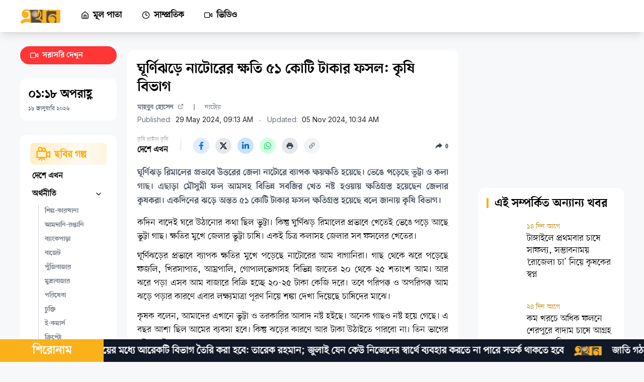

--- FILE ---
content_type: text/html
request_url: https://ekhon.tv/national/rural-agriculture/6656914c4ceb91e3e29ab240
body_size: 22587
content:
<!DOCTYPE html><html lang="bn" data-astro-transition-scope="astro-dy35fyyb-3"> <head><!-- Google Analytics Script - Async Loading --><script async src="https://www.googletagmanager.com/gtag/js?id=G-WS8VF9VJQ1"></script><!-- Google Site Verification for Home Page --><meta charset="utf-8"><title>ঘূর্ণিঝড়ে নাটোরের ক্ষতি ৫১ কোটি টাকার ফসল: কৃষি বিভাগ</title><link rel="icon" href="/favicon-32x32.ico?" type="image/svg+xml"><meta name="viewport" content="width=device-width"><meta name="generator" content="Astro v4.16.15"><meta name="keywords" content="প্রণোদনা, ক্ষতি, ভুট্টা ও কলা গাছ, কৃষি বিভাগ, ঘূর্ণিঝড় রিমাল, ফসল"><meta name="description" content="ঘূর্ণিঝড় রিমালের প্রভাবে উত্তরের জেলা নাটোরে ব্যাপক ক্ষয়ক্ষতি হয়েছে। ভেঙে পড়েছে ভুট্টা ও কলা গাছ। এছাড়া মৌসুমী ফল আমসহ বিভিন্ন সবজির খেত নষ্ট হওয়ায় ক্ষতিগ্রস্ত হয়েছেন জেলার কৃষকরা। একদিনের ঝড়ে অন্তত ৫১ কোটি টাকার ফসল ক্ষতিগ্রস্ত হয়েছে বলে জানায় কৃষি বিভাগ।"><!-- Open Graph Meta Tags --><meta name="brand_name" content="এখন টিভি"><meta property="og:site_name" content="এখন টিভি"><meta property="og:title" content="ঘূর্ণিঝড়ে নাটোরের ক্ষতি ৫১ কোটি টাকার ফসল: কৃষি বিভাগ"><meta property="og:type" content="website"><meta property="og:description" content="ঘূর্ণিঝড় রিমালের প্রভাবে উত্তরের জেলা নাটোরে ব্যাপক ক্ষয়ক্ষতি হয়েছে। ভেঙে পড়েছে ভুট্টা ও কলা গাছ। এছাড়া মৌসুমী ফল আমসহ বিভিন্ন সবজির খেত নষ্ট হওয়ায় ক্ষতিগ্রস্ত হয়েছেন জেলার কৃষকরা। একদিনের ঝড়ে অন্তত ৫১ কোটি টাকার ফসল ক্ষতিগ্রস্ত হয়েছে বলে জানায় কৃষি বিভাগ।"><meta property="og:url" content="https://ekhon.tv/national/rural-agriculture/6656914c4ceb91e3e29ab240"><meta property="og:image" content="https://images.ekhon.tv/natore agri-320x180.webp"><meta property="og:image:width" content="1200"><meta property="og:image:height" content="630"><!-- Twitter Meta Tags --><meta name="twitter:card" content="summary_large_image"><meta name="twitter:title" content="ঘূর্ণিঝড়ে নাটোরের ক্ষতি ৫১ কোটি টাকার ফসল: কৃষি বিভাগ"><meta name="twitter:description" content="ঘূর্ণিঝড় রিমালের প্রভাবে উত্তরের জেলা নাটোরে ব্যাপক ক্ষয়ক্ষতি হয়েছে। ভেঙে পড়েছে ভুট্টা ও কলা গাছ। এছাড়া মৌসুমী ফল আমসহ বিভিন্ন সবজির খেত নষ্ট হওয়ায় ক্ষতিগ্রস্ত হয়েছেন জেলার কৃষকরা। একদিনের ঝড়ে অন্তত ৫১ কোটি টাকার ফসল ক্ষতিগ্রস্ত হয়েছে বলে জানায় কৃষি বিভাগ।"><meta name="twitter:image" content="https://images.ekhon.tv/natore agri-320x180.webp"><!-- Sitemap and RSS Feed --><link rel="sitemap" href="/sitemap.xml"><link rel="rss-feed" href="/rss.xml"><link rel="canonical" href="https://ekhon.tv/article/6656914c4ceb91e3e29ab240"><!-- Preconnect to Fonts Domains --><link rel="preconnect" href="https://fonts.googleapis.com"><link rel="preconnect" href="https://fonts.gstatic.com" crossorigin><!-- Preload Font Stylesheet (Use preload for critical resources) --><link rel="preload" href="https://fonts.googleapis.com/css2?family=Inter:wght@100;200;300;400;500;600;700;800;900&display=swap" as="style" type="text/css" crossorigin="anonymous"><!-- Structured Data for NewsArticle and LocalBusiness (Optimized for SEO) --><script type="application/ld+json">
        {
            "@context": "https://schema.org",
            "@type": "NewsArticle",
            "mainEntityOfPage": {
                "@type": "WebPage",
                "@id": "https://ekhon.tv/"
            },
            "headline": "এখন টিভি | প্রথম বিজনেস টেলিভিশন",
            "image": "",
            "author": {
                "@type": "Organization",
                "name": "এখন টিভি | প্রথম বিজনেস টেলিভিশন",
                "url": "https://ekhon.tv/"
            },
            "publisher": {
                "@type": "Organization",
                "name": "",
                "logo": {
                    "@type": "ImageObject",
                    "url": "https://ekhon.tv/logo.png"
                }
            },
            "datePublished": "2024-03-19"
        }
    </script><script type="application/ld+json">
        {
            "@context": "https://schema.org",
            "@type": "LocalBusiness",
            "name": "এখন টিভি | প্রথম বিজনেস টেলিভিশন",
            "image": "https://ekhon.tv/logo.png",
            "@id": "https://ekhon.tv/",
            "url": "https://ekhon.tv/",
            "telephone": "+8801324720001",
            "address": {
                "@type": "PostalAddress",
                "streetAddress": "City Park lane, 19 Hatkhola Road, Wari",
                "addressLocality": "Dhaka",
                "postalCode": "1203",
                "addressCountry": "BD"
            },
            "geo": {
                "@type": "GeoCoordinates",
                "latitude": 23.719628,
                "longitude": 90.4190416
            },
            "openingHoursSpecification": {
                "@type": "OpeningHoursSpecification",
                "dayOfWeek": [
                    "Monday",
                    "Tuesday",
                    "Wednesday",
                    "Thursday",
                    "Friday",
                    "Saturday",
                    "Sunday"
                ],
                "opens": "00:00",
                "closes": "23:59"
            },
            "sameAs": [
                "https://www.facebook.com/tv.ekhon/",
                "https://twitter.com/ekhon_tv",
                "https://www.instagram.com/ekhon_tv/?hl=bn",
                "https://www.youtube.com/c/EKHONTV"
            ]
        }
    </script><!-- View Transitions (Modern Web Transitions) --><!-- <ViewTransitions /> --><link rel="stylesheet" href="/_astro/Maintenance.yM68-2mM.css">
<link rel="stylesheet" href="/_astro/SingleArticlePage.CLjfsY7c.css">
<style>@keyframes astroFadeInOut{0%{opacity:1}to{opacity:0}}@keyframes astroFadeIn{0%{opacity:0;mix-blend-mode:plus-lighter}to{opacity:1;mix-blend-mode:plus-lighter}}@keyframes astroFadeOut{0%{opacity:1;mix-blend-mode:plus-lighter}to{opacity:0;mix-blend-mode:plus-lighter}}@keyframes astroSlideFromRight{0%{transform:translate(100%)}}@keyframes astroSlideFromLeft{0%{transform:translate(-100%)}}@keyframes astroSlideToRight{to{transform:translate(100%)}}@keyframes astroSlideToLeft{to{transform:translate(-100%)}}@media (prefers-reduced-motion){::view-transition-group(*),::view-transition-old(*),::view-transition-new(*){animation:none!important}[data-astro-transition-scope]{animation:none!important}}
</style><script type="module" src="/_astro/hoisted.CAP4KSQN.js"></script>
<script type="module" src="/_astro/page.D2ytOAYA.js"></script><style>[data-astro-transition-scope="astro-76ouc7hp-1"] { view-transition-name: single-article-body-6656914c4ceb91e3e29ab240; }@layer astro { ::view-transition-old(single-article-body-6656914c4ceb91e3e29ab240) { 
	animation-duration: 180ms;
	animation-timing-function: cubic-bezier(0.76, 0, 0.24, 1);
	animation-fill-mode: both;
	animation-name: astroFadeOut; }::view-transition-new(single-article-body-6656914c4ceb91e3e29ab240) { 
	animation-duration: 180ms;
	animation-timing-function: cubic-bezier(0.76, 0, 0.24, 1);
	animation-fill-mode: both;
	animation-name: astroFadeIn; }[data-astro-transition=back]::view-transition-old(single-article-body-6656914c4ceb91e3e29ab240) { 
	animation-duration: 180ms;
	animation-timing-function: cubic-bezier(0.76, 0, 0.24, 1);
	animation-fill-mode: both;
	animation-name: astroFadeOut; }[data-astro-transition=back]::view-transition-new(single-article-body-6656914c4ceb91e3e29ab240) { 
	animation-duration: 180ms;
	animation-timing-function: cubic-bezier(0.76, 0, 0.24, 1);
	animation-fill-mode: both;
	animation-name: astroFadeIn; } }[data-astro-transition-fallback="old"] [data-astro-transition-scope="astro-76ouc7hp-1"],
			[data-astro-transition-fallback="old"][data-astro-transition-scope="astro-76ouc7hp-1"] { 
	animation-duration: 180ms;
	animation-timing-function: cubic-bezier(0.76, 0, 0.24, 1);
	animation-fill-mode: both;
	animation-name: astroFadeOut; }[data-astro-transition-fallback="new"] [data-astro-transition-scope="astro-76ouc7hp-1"],
			[data-astro-transition-fallback="new"][data-astro-transition-scope="astro-76ouc7hp-1"] { 
	animation-duration: 180ms;
	animation-timing-function: cubic-bezier(0.76, 0, 0.24, 1);
	animation-fill-mode: both;
	animation-name: astroFadeIn; }[data-astro-transition=back][data-astro-transition-fallback="old"] [data-astro-transition-scope="astro-76ouc7hp-1"],
			[data-astro-transition=back][data-astro-transition-fallback="old"][data-astro-transition-scope="astro-76ouc7hp-1"] { 
	animation-duration: 180ms;
	animation-timing-function: cubic-bezier(0.76, 0, 0.24, 1);
	animation-fill-mode: both;
	animation-name: astroFadeOut; }[data-astro-transition=back][data-astro-transition-fallback="new"] [data-astro-transition-scope="astro-76ouc7hp-1"],
			[data-astro-transition=back][data-astro-transition-fallback="new"][data-astro-transition-scope="astro-76ouc7hp-1"] { 
	animation-duration: 180ms;
	animation-timing-function: cubic-bezier(0.76, 0, 0.24, 1);
	animation-fill-mode: both;
	animation-name: astroFadeIn; }</style><style>[data-astro-transition-scope="astro-z3i5vwcf-2"] { view-transition-name: related-articles; }@layer astro { ::view-transition-old(related-articles) { 
	animation-duration: 180ms;
	animation-timing-function: cubic-bezier(0.76, 0, 0.24, 1);
	animation-fill-mode: both;
	animation-name: astroFadeOut; }::view-transition-new(related-articles) { 
	animation-duration: 180ms;
	animation-timing-function: cubic-bezier(0.76, 0, 0.24, 1);
	animation-fill-mode: both;
	animation-name: astroFadeIn; }[data-astro-transition=back]::view-transition-old(related-articles) { 
	animation-duration: 180ms;
	animation-timing-function: cubic-bezier(0.76, 0, 0.24, 1);
	animation-fill-mode: both;
	animation-name: astroFadeOut; }[data-astro-transition=back]::view-transition-new(related-articles) { 
	animation-duration: 180ms;
	animation-timing-function: cubic-bezier(0.76, 0, 0.24, 1);
	animation-fill-mode: both;
	animation-name: astroFadeIn; } }[data-astro-transition-fallback="old"] [data-astro-transition-scope="astro-z3i5vwcf-2"],
			[data-astro-transition-fallback="old"][data-astro-transition-scope="astro-z3i5vwcf-2"] { 
	animation-duration: 180ms;
	animation-timing-function: cubic-bezier(0.76, 0, 0.24, 1);
	animation-fill-mode: both;
	animation-name: astroFadeOut; }[data-astro-transition-fallback="new"] [data-astro-transition-scope="astro-z3i5vwcf-2"],
			[data-astro-transition-fallback="new"][data-astro-transition-scope="astro-z3i5vwcf-2"] { 
	animation-duration: 180ms;
	animation-timing-function: cubic-bezier(0.76, 0, 0.24, 1);
	animation-fill-mode: both;
	animation-name: astroFadeIn; }[data-astro-transition=back][data-astro-transition-fallback="old"] [data-astro-transition-scope="astro-z3i5vwcf-2"],
			[data-astro-transition=back][data-astro-transition-fallback="old"][data-astro-transition-scope="astro-z3i5vwcf-2"] { 
	animation-duration: 180ms;
	animation-timing-function: cubic-bezier(0.76, 0, 0.24, 1);
	animation-fill-mode: both;
	animation-name: astroFadeOut; }[data-astro-transition=back][data-astro-transition-fallback="new"] [data-astro-transition-scope="astro-z3i5vwcf-2"],
			[data-astro-transition=back][data-astro-transition-fallback="new"][data-astro-transition-scope="astro-z3i5vwcf-2"] { 
	animation-duration: 180ms;
	animation-timing-function: cubic-bezier(0.76, 0, 0.24, 1);
	animation-fill-mode: both;
	animation-name: astroFadeIn; }</style><style>[data-astro-transition-scope="astro-dy35fyyb-3"] { view-transition-name: astro-dy35fyyb-3; }</style><style>[data-astro-transition-scope="astro-blzfuxzh-4"] { view-transition-name: navbar; }@layer astro { ::view-transition-old(navbar) { 
	animation-duration: 180ms;
	animation-timing-function: cubic-bezier(0.76, 0, 0.24, 1);
	animation-fill-mode: both;
	animation-name: astroFadeOut; }::view-transition-new(navbar) { 
	animation-duration: 180ms;
	animation-timing-function: cubic-bezier(0.76, 0, 0.24, 1);
	animation-fill-mode: both;
	animation-name: astroFadeIn; }[data-astro-transition=back]::view-transition-old(navbar) { 
	animation-duration: 180ms;
	animation-timing-function: cubic-bezier(0.76, 0, 0.24, 1);
	animation-fill-mode: both;
	animation-name: astroFadeOut; }[data-astro-transition=back]::view-transition-new(navbar) { 
	animation-duration: 180ms;
	animation-timing-function: cubic-bezier(0.76, 0, 0.24, 1);
	animation-fill-mode: both;
	animation-name: astroFadeIn; } }[data-astro-transition-fallback="old"] [data-astro-transition-scope="astro-blzfuxzh-4"],
			[data-astro-transition-fallback="old"][data-astro-transition-scope="astro-blzfuxzh-4"] { 
	animation-duration: 180ms;
	animation-timing-function: cubic-bezier(0.76, 0, 0.24, 1);
	animation-fill-mode: both;
	animation-name: astroFadeOut; }[data-astro-transition-fallback="new"] [data-astro-transition-scope="astro-blzfuxzh-4"],
			[data-astro-transition-fallback="new"][data-astro-transition-scope="astro-blzfuxzh-4"] { 
	animation-duration: 180ms;
	animation-timing-function: cubic-bezier(0.76, 0, 0.24, 1);
	animation-fill-mode: both;
	animation-name: astroFadeIn; }[data-astro-transition=back][data-astro-transition-fallback="old"] [data-astro-transition-scope="astro-blzfuxzh-4"],
			[data-astro-transition=back][data-astro-transition-fallback="old"][data-astro-transition-scope="astro-blzfuxzh-4"] { 
	animation-duration: 180ms;
	animation-timing-function: cubic-bezier(0.76, 0, 0.24, 1);
	animation-fill-mode: both;
	animation-name: astroFadeOut; }[data-astro-transition=back][data-astro-transition-fallback="new"] [data-astro-transition-scope="astro-blzfuxzh-4"],
			[data-astro-transition=back][data-astro-transition-fallback="new"][data-astro-transition-scope="astro-blzfuxzh-4"] { 
	animation-duration: 180ms;
	animation-timing-function: cubic-bezier(0.76, 0, 0.24, 1);
	animation-fill-mode: both;
	animation-name: astroFadeIn; }</style><style>[data-astro-transition-scope="astro-rhhrwuqe-5"] { view-transition-name: mobile-navbar; }@layer astro { ::view-transition-old(mobile-navbar) { 
	animation-duration: 180ms;
	animation-timing-function: cubic-bezier(0.76, 0, 0.24, 1);
	animation-fill-mode: both;
	animation-name: astroFadeOut; }::view-transition-new(mobile-navbar) { 
	animation-duration: 180ms;
	animation-timing-function: cubic-bezier(0.76, 0, 0.24, 1);
	animation-fill-mode: both;
	animation-name: astroFadeIn; }[data-astro-transition=back]::view-transition-old(mobile-navbar) { 
	animation-duration: 180ms;
	animation-timing-function: cubic-bezier(0.76, 0, 0.24, 1);
	animation-fill-mode: both;
	animation-name: astroFadeOut; }[data-astro-transition=back]::view-transition-new(mobile-navbar) { 
	animation-duration: 180ms;
	animation-timing-function: cubic-bezier(0.76, 0, 0.24, 1);
	animation-fill-mode: both;
	animation-name: astroFadeIn; } }[data-astro-transition-fallback="old"] [data-astro-transition-scope="astro-rhhrwuqe-5"],
			[data-astro-transition-fallback="old"][data-astro-transition-scope="astro-rhhrwuqe-5"] { 
	animation-duration: 180ms;
	animation-timing-function: cubic-bezier(0.76, 0, 0.24, 1);
	animation-fill-mode: both;
	animation-name: astroFadeOut; }[data-astro-transition-fallback="new"] [data-astro-transition-scope="astro-rhhrwuqe-5"],
			[data-astro-transition-fallback="new"][data-astro-transition-scope="astro-rhhrwuqe-5"] { 
	animation-duration: 180ms;
	animation-timing-function: cubic-bezier(0.76, 0, 0.24, 1);
	animation-fill-mode: both;
	animation-name: astroFadeIn; }[data-astro-transition=back][data-astro-transition-fallback="old"] [data-astro-transition-scope="astro-rhhrwuqe-5"],
			[data-astro-transition=back][data-astro-transition-fallback="old"][data-astro-transition-scope="astro-rhhrwuqe-5"] { 
	animation-duration: 180ms;
	animation-timing-function: cubic-bezier(0.76, 0, 0.24, 1);
	animation-fill-mode: both;
	animation-name: astroFadeOut; }[data-astro-transition=back][data-astro-transition-fallback="new"] [data-astro-transition-scope="astro-rhhrwuqe-5"],
			[data-astro-transition=back][data-astro-transition-fallback="new"][data-astro-transition-scope="astro-rhhrwuqe-5"] { 
	animation-duration: 180ms;
	animation-timing-function: cubic-bezier(0.76, 0, 0.24, 1);
	animation-fill-mode: both;
	animation-name: astroFadeIn; }</style><style>[data-astro-transition-scope="astro-rv6rckjq-6"] { view-transition-name: mobile-sidebar; }@layer astro { ::view-transition-old(mobile-sidebar) { 
	animation-duration: 180ms;
	animation-timing-function: cubic-bezier(0.76, 0, 0.24, 1);
	animation-fill-mode: both;
	animation-name: astroFadeOut; }::view-transition-new(mobile-sidebar) { 
	animation-duration: 180ms;
	animation-timing-function: cubic-bezier(0.76, 0, 0.24, 1);
	animation-fill-mode: both;
	animation-name: astroFadeIn; }[data-astro-transition=back]::view-transition-old(mobile-sidebar) { 
	animation-duration: 180ms;
	animation-timing-function: cubic-bezier(0.76, 0, 0.24, 1);
	animation-fill-mode: both;
	animation-name: astroFadeOut; }[data-astro-transition=back]::view-transition-new(mobile-sidebar) { 
	animation-duration: 180ms;
	animation-timing-function: cubic-bezier(0.76, 0, 0.24, 1);
	animation-fill-mode: both;
	animation-name: astroFadeIn; } }[data-astro-transition-fallback="old"] [data-astro-transition-scope="astro-rv6rckjq-6"],
			[data-astro-transition-fallback="old"][data-astro-transition-scope="astro-rv6rckjq-6"] { 
	animation-duration: 180ms;
	animation-timing-function: cubic-bezier(0.76, 0, 0.24, 1);
	animation-fill-mode: both;
	animation-name: astroFadeOut; }[data-astro-transition-fallback="new"] [data-astro-transition-scope="astro-rv6rckjq-6"],
			[data-astro-transition-fallback="new"][data-astro-transition-scope="astro-rv6rckjq-6"] { 
	animation-duration: 180ms;
	animation-timing-function: cubic-bezier(0.76, 0, 0.24, 1);
	animation-fill-mode: both;
	animation-name: astroFadeIn; }[data-astro-transition=back][data-astro-transition-fallback="old"] [data-astro-transition-scope="astro-rv6rckjq-6"],
			[data-astro-transition=back][data-astro-transition-fallback="old"][data-astro-transition-scope="astro-rv6rckjq-6"] { 
	animation-duration: 180ms;
	animation-timing-function: cubic-bezier(0.76, 0, 0.24, 1);
	animation-fill-mode: both;
	animation-name: astroFadeOut; }[data-astro-transition=back][data-astro-transition-fallback="new"] [data-astro-transition-scope="astro-rv6rckjq-6"],
			[data-astro-transition=back][data-astro-transition-fallback="new"][data-astro-transition-scope="astro-rv6rckjq-6"] { 
	animation-duration: 180ms;
	animation-timing-function: cubic-bezier(0.76, 0, 0.24, 1);
	animation-fill-mode: both;
	animation-name: astroFadeIn; }</style><style>[data-astro-transition-scope="astro-dvcbhrsv-7"] { view-transition-name: sidebar; }@layer astro { ::view-transition-old(sidebar) { 
	animation-duration: 180ms;
	animation-timing-function: cubic-bezier(0.76, 0, 0.24, 1);
	animation-fill-mode: both;
	animation-name: astroFadeOut; }::view-transition-new(sidebar) { 
	animation-duration: 180ms;
	animation-timing-function: cubic-bezier(0.76, 0, 0.24, 1);
	animation-fill-mode: both;
	animation-name: astroFadeIn; }[data-astro-transition=back]::view-transition-old(sidebar) { 
	animation-duration: 180ms;
	animation-timing-function: cubic-bezier(0.76, 0, 0.24, 1);
	animation-fill-mode: both;
	animation-name: astroFadeOut; }[data-astro-transition=back]::view-transition-new(sidebar) { 
	animation-duration: 180ms;
	animation-timing-function: cubic-bezier(0.76, 0, 0.24, 1);
	animation-fill-mode: both;
	animation-name: astroFadeIn; } }[data-astro-transition-fallback="old"] [data-astro-transition-scope="astro-dvcbhrsv-7"],
			[data-astro-transition-fallback="old"][data-astro-transition-scope="astro-dvcbhrsv-7"] { 
	animation-duration: 180ms;
	animation-timing-function: cubic-bezier(0.76, 0, 0.24, 1);
	animation-fill-mode: both;
	animation-name: astroFadeOut; }[data-astro-transition-fallback="new"] [data-astro-transition-scope="astro-dvcbhrsv-7"],
			[data-astro-transition-fallback="new"][data-astro-transition-scope="astro-dvcbhrsv-7"] { 
	animation-duration: 180ms;
	animation-timing-function: cubic-bezier(0.76, 0, 0.24, 1);
	animation-fill-mode: both;
	animation-name: astroFadeIn; }[data-astro-transition=back][data-astro-transition-fallback="old"] [data-astro-transition-scope="astro-dvcbhrsv-7"],
			[data-astro-transition=back][data-astro-transition-fallback="old"][data-astro-transition-scope="astro-dvcbhrsv-7"] { 
	animation-duration: 180ms;
	animation-timing-function: cubic-bezier(0.76, 0, 0.24, 1);
	animation-fill-mode: both;
	animation-name: astroFadeOut; }[data-astro-transition=back][data-astro-transition-fallback="new"] [data-astro-transition-scope="astro-dvcbhrsv-7"],
			[data-astro-transition=back][data-astro-transition-fallback="new"][data-astro-transition-scope="astro-dvcbhrsv-7"] { 
	animation-duration: 180ms;
	animation-timing-function: cubic-bezier(0.76, 0, 0.24, 1);
	animation-fill-mode: both;
	animation-name: astroFadeIn; }</style><style>[data-astro-transition-scope="astro-6cbfd5cn-8"] { view-transition-name: mobileFooter; }@layer astro { ::view-transition-old(mobileFooter) { 
	animation-duration: 180ms;
	animation-timing-function: cubic-bezier(0.76, 0, 0.24, 1);
	animation-fill-mode: both;
	animation-name: astroFadeOut; }::view-transition-new(mobileFooter) { 
	animation-duration: 180ms;
	animation-timing-function: cubic-bezier(0.76, 0, 0.24, 1);
	animation-fill-mode: both;
	animation-name: astroFadeIn; }[data-astro-transition=back]::view-transition-old(mobileFooter) { 
	animation-duration: 180ms;
	animation-timing-function: cubic-bezier(0.76, 0, 0.24, 1);
	animation-fill-mode: both;
	animation-name: astroFadeOut; }[data-astro-transition=back]::view-transition-new(mobileFooter) { 
	animation-duration: 180ms;
	animation-timing-function: cubic-bezier(0.76, 0, 0.24, 1);
	animation-fill-mode: both;
	animation-name: astroFadeIn; } }[data-astro-transition-fallback="old"] [data-astro-transition-scope="astro-6cbfd5cn-8"],
			[data-astro-transition-fallback="old"][data-astro-transition-scope="astro-6cbfd5cn-8"] { 
	animation-duration: 180ms;
	animation-timing-function: cubic-bezier(0.76, 0, 0.24, 1);
	animation-fill-mode: both;
	animation-name: astroFadeOut; }[data-astro-transition-fallback="new"] [data-astro-transition-scope="astro-6cbfd5cn-8"],
			[data-astro-transition-fallback="new"][data-astro-transition-scope="astro-6cbfd5cn-8"] { 
	animation-duration: 180ms;
	animation-timing-function: cubic-bezier(0.76, 0, 0.24, 1);
	animation-fill-mode: both;
	animation-name: astroFadeIn; }[data-astro-transition=back][data-astro-transition-fallback="old"] [data-astro-transition-scope="astro-6cbfd5cn-8"],
			[data-astro-transition=back][data-astro-transition-fallback="old"][data-astro-transition-scope="astro-6cbfd5cn-8"] { 
	animation-duration: 180ms;
	animation-timing-function: cubic-bezier(0.76, 0, 0.24, 1);
	animation-fill-mode: both;
	animation-name: astroFadeOut; }[data-astro-transition=back][data-astro-transition-fallback="new"] [data-astro-transition-scope="astro-6cbfd5cn-8"],
			[data-astro-transition=back][data-astro-transition-fallback="new"][data-astro-transition-scope="astro-6cbfd5cn-8"] { 
	animation-duration: 180ms;
	animation-timing-function: cubic-bezier(0.76, 0, 0.24, 1);
	animation-fill-mode: both;
	animation-name: astroFadeIn; }</style><style>[data-astro-transition-scope="astro-wd7kuk7d-9"] { view-transition-name: breaking-news; }@layer astro { ::view-transition-old(breaking-news) { 
	animation-duration: 180ms;
	animation-timing-function: cubic-bezier(0.76, 0, 0.24, 1);
	animation-fill-mode: both;
	animation-name: astroFadeOut; }::view-transition-new(breaking-news) { 
	animation-duration: 180ms;
	animation-timing-function: cubic-bezier(0.76, 0, 0.24, 1);
	animation-fill-mode: both;
	animation-name: astroFadeIn; }[data-astro-transition=back]::view-transition-old(breaking-news) { 
	animation-duration: 180ms;
	animation-timing-function: cubic-bezier(0.76, 0, 0.24, 1);
	animation-fill-mode: both;
	animation-name: astroFadeOut; }[data-astro-transition=back]::view-transition-new(breaking-news) { 
	animation-duration: 180ms;
	animation-timing-function: cubic-bezier(0.76, 0, 0.24, 1);
	animation-fill-mode: both;
	animation-name: astroFadeIn; } }[data-astro-transition-fallback="old"] [data-astro-transition-scope="astro-wd7kuk7d-9"],
			[data-astro-transition-fallback="old"][data-astro-transition-scope="astro-wd7kuk7d-9"] { 
	animation-duration: 180ms;
	animation-timing-function: cubic-bezier(0.76, 0, 0.24, 1);
	animation-fill-mode: both;
	animation-name: astroFadeOut; }[data-astro-transition-fallback="new"] [data-astro-transition-scope="astro-wd7kuk7d-9"],
			[data-astro-transition-fallback="new"][data-astro-transition-scope="astro-wd7kuk7d-9"] { 
	animation-duration: 180ms;
	animation-timing-function: cubic-bezier(0.76, 0, 0.24, 1);
	animation-fill-mode: both;
	animation-name: astroFadeIn; }[data-astro-transition=back][data-astro-transition-fallback="old"] [data-astro-transition-scope="astro-wd7kuk7d-9"],
			[data-astro-transition=back][data-astro-transition-fallback="old"][data-astro-transition-scope="astro-wd7kuk7d-9"] { 
	animation-duration: 180ms;
	animation-timing-function: cubic-bezier(0.76, 0, 0.24, 1);
	animation-fill-mode: both;
	animation-name: astroFadeOut; }[data-astro-transition=back][data-astro-transition-fallback="new"] [data-astro-transition-scope="astro-wd7kuk7d-9"],
			[data-astro-transition=back][data-astro-transition-fallback="new"][data-astro-transition-scope="astro-wd7kuk7d-9"] { 
	animation-duration: 180ms;
	animation-timing-function: cubic-bezier(0.76, 0, 0.24, 1);
	animation-fill-mode: both;
	animation-name: astroFadeIn; }</style><style>[data-astro-transition-scope="astro-af5gavji-10"] { view-transition-name: ticker-news; }@layer astro { ::view-transition-old(ticker-news) { 
	animation-duration: 180ms;
	animation-timing-function: cubic-bezier(0.76, 0, 0.24, 1);
	animation-fill-mode: both;
	animation-name: astroFadeOut; }::view-transition-new(ticker-news) { 
	animation-duration: 180ms;
	animation-timing-function: cubic-bezier(0.76, 0, 0.24, 1);
	animation-fill-mode: both;
	animation-name: astroFadeIn; }[data-astro-transition=back]::view-transition-old(ticker-news) { 
	animation-duration: 180ms;
	animation-timing-function: cubic-bezier(0.76, 0, 0.24, 1);
	animation-fill-mode: both;
	animation-name: astroFadeOut; }[data-astro-transition=back]::view-transition-new(ticker-news) { 
	animation-duration: 180ms;
	animation-timing-function: cubic-bezier(0.76, 0, 0.24, 1);
	animation-fill-mode: both;
	animation-name: astroFadeIn; } }[data-astro-transition-fallback="old"] [data-astro-transition-scope="astro-af5gavji-10"],
			[data-astro-transition-fallback="old"][data-astro-transition-scope="astro-af5gavji-10"] { 
	animation-duration: 180ms;
	animation-timing-function: cubic-bezier(0.76, 0, 0.24, 1);
	animation-fill-mode: both;
	animation-name: astroFadeOut; }[data-astro-transition-fallback="new"] [data-astro-transition-scope="astro-af5gavji-10"],
			[data-astro-transition-fallback="new"][data-astro-transition-scope="astro-af5gavji-10"] { 
	animation-duration: 180ms;
	animation-timing-function: cubic-bezier(0.76, 0, 0.24, 1);
	animation-fill-mode: both;
	animation-name: astroFadeIn; }[data-astro-transition=back][data-astro-transition-fallback="old"] [data-astro-transition-scope="astro-af5gavji-10"],
			[data-astro-transition=back][data-astro-transition-fallback="old"][data-astro-transition-scope="astro-af5gavji-10"] { 
	animation-duration: 180ms;
	animation-timing-function: cubic-bezier(0.76, 0, 0.24, 1);
	animation-fill-mode: both;
	animation-name: astroFadeOut; }[data-astro-transition=back][data-astro-transition-fallback="new"] [data-astro-transition-scope="astro-af5gavji-10"],
			[data-astro-transition=back][data-astro-transition-fallback="new"][data-astro-transition-scope="astro-af5gavji-10"] { 
	animation-duration: 180ms;
	animation-timing-function: cubic-bezier(0.76, 0, 0.24, 1);
	animation-fill-mode: both;
	animation-name: astroFadeIn; }</style><style>[data-astro-transition-scope="astro-onoqve5q-11"] { view-transition-name: footer; }@layer astro { ::view-transition-old(footer) { 
	animation-duration: 180ms;
	animation-timing-function: cubic-bezier(0.76, 0, 0.24, 1);
	animation-fill-mode: both;
	animation-name: astroFadeOut; }::view-transition-new(footer) { 
	animation-duration: 180ms;
	animation-timing-function: cubic-bezier(0.76, 0, 0.24, 1);
	animation-fill-mode: both;
	animation-name: astroFadeIn; }[data-astro-transition=back]::view-transition-old(footer) { 
	animation-duration: 180ms;
	animation-timing-function: cubic-bezier(0.76, 0, 0.24, 1);
	animation-fill-mode: both;
	animation-name: astroFadeOut; }[data-astro-transition=back]::view-transition-new(footer) { 
	animation-duration: 180ms;
	animation-timing-function: cubic-bezier(0.76, 0, 0.24, 1);
	animation-fill-mode: both;
	animation-name: astroFadeIn; } }[data-astro-transition-fallback="old"] [data-astro-transition-scope="astro-onoqve5q-11"],
			[data-astro-transition-fallback="old"][data-astro-transition-scope="astro-onoqve5q-11"] { 
	animation-duration: 180ms;
	animation-timing-function: cubic-bezier(0.76, 0, 0.24, 1);
	animation-fill-mode: both;
	animation-name: astroFadeOut; }[data-astro-transition-fallback="new"] [data-astro-transition-scope="astro-onoqve5q-11"],
			[data-astro-transition-fallback="new"][data-astro-transition-scope="astro-onoqve5q-11"] { 
	animation-duration: 180ms;
	animation-timing-function: cubic-bezier(0.76, 0, 0.24, 1);
	animation-fill-mode: both;
	animation-name: astroFadeIn; }[data-astro-transition=back][data-astro-transition-fallback="old"] [data-astro-transition-scope="astro-onoqve5q-11"],
			[data-astro-transition=back][data-astro-transition-fallback="old"][data-astro-transition-scope="astro-onoqve5q-11"] { 
	animation-duration: 180ms;
	animation-timing-function: cubic-bezier(0.76, 0, 0.24, 1);
	animation-fill-mode: both;
	animation-name: astroFadeOut; }[data-astro-transition=back][data-astro-transition-fallback="new"] [data-astro-transition-scope="astro-onoqve5q-11"],
			[data-astro-transition=back][data-astro-transition-fallback="new"][data-astro-transition-scope="astro-onoqve5q-11"] { 
	animation-duration: 180ms;
	animation-timing-function: cubic-bezier(0.76, 0, 0.24, 1);
	animation-fill-mode: both;
	animation-name: astroFadeIn; }</style></head><!-- <NotificationPermission client:only ="react"/> --><style>astro-island,astro-slot,astro-static-slot{display:contents}</style><script>(()=>{var e=async t=>{await(await t())()};(self.Astro||(self.Astro={})).only=e;window.dispatchEvent(new Event("astro:only"));})();;(()=>{var A=Object.defineProperty;var g=(i,o,a)=>o in i?A(i,o,{enumerable:!0,configurable:!0,writable:!0,value:a}):i[o]=a;var d=(i,o,a)=>g(i,typeof o!="symbol"?o+"":o,a);{let i={0:t=>m(t),1:t=>a(t),2:t=>new RegExp(t),3:t=>new Date(t),4:t=>new Map(a(t)),5:t=>new Set(a(t)),6:t=>BigInt(t),7:t=>new URL(t),8:t=>new Uint8Array(t),9:t=>new Uint16Array(t),10:t=>new Uint32Array(t),11:t=>1/0*t},o=t=>{let[l,e]=t;return l in i?i[l](e):void 0},a=t=>t.map(o),m=t=>typeof t!="object"||t===null?t:Object.fromEntries(Object.entries(t).map(([l,e])=>[l,o(e)]));class y extends HTMLElement{constructor(){super(...arguments);d(this,"Component");d(this,"hydrator");d(this,"hydrate",async()=>{var b;if(!this.hydrator||!this.isConnected)return;let e=(b=this.parentElement)==null?void 0:b.closest("astro-island[ssr]");if(e){e.addEventListener("astro:hydrate",this.hydrate,{once:!0});return}let c=this.querySelectorAll("astro-slot"),n={},h=this.querySelectorAll("template[data-astro-template]");for(let r of h){let s=r.closest(this.tagName);s!=null&&s.isSameNode(this)&&(n[r.getAttribute("data-astro-template")||"default"]=r.innerHTML,r.remove())}for(let r of c){let s=r.closest(this.tagName);s!=null&&s.isSameNode(this)&&(n[r.getAttribute("name")||"default"]=r.innerHTML)}let p;try{p=this.hasAttribute("props")?m(JSON.parse(this.getAttribute("props"))):{}}catch(r){let s=this.getAttribute("component-url")||"<unknown>",v=this.getAttribute("component-export");throw v&&(s+=` (export ${v})`),console.error(`[hydrate] Error parsing props for component ${s}`,this.getAttribute("props"),r),r}let u;await this.hydrator(this)(this.Component,p,n,{client:this.getAttribute("client")}),this.removeAttribute("ssr"),this.dispatchEvent(new CustomEvent("astro:hydrate"))});d(this,"unmount",()=>{this.isConnected||this.dispatchEvent(new CustomEvent("astro:unmount"))})}disconnectedCallback(){document.removeEventListener("astro:after-swap",this.unmount),document.addEventListener("astro:after-swap",this.unmount,{once:!0})}connectedCallback(){if(!this.hasAttribute("await-children")||document.readyState==="interactive"||document.readyState==="complete")this.childrenConnectedCallback();else{let e=()=>{document.removeEventListener("DOMContentLoaded",e),c.disconnect(),this.childrenConnectedCallback()},c=new MutationObserver(()=>{var n;((n=this.lastChild)==null?void 0:n.nodeType)===Node.COMMENT_NODE&&this.lastChild.nodeValue==="astro:end"&&(this.lastChild.remove(),e())});c.observe(this,{childList:!0}),document.addEventListener("DOMContentLoaded",e)}}async childrenConnectedCallback(){let e=this.getAttribute("before-hydration-url");e&&await import(e),this.start()}async start(){let e=JSON.parse(this.getAttribute("opts")),c=this.getAttribute("client");if(Astro[c]===void 0){window.addEventListener(`astro:${c}`,()=>this.start(),{once:!0});return}try{await Astro[c](async()=>{let n=this.getAttribute("renderer-url"),[h,{default:p}]=await Promise.all([import(this.getAttribute("component-url")),n?import(n):()=>()=>{}]),u=this.getAttribute("component-export")||"default";if(!u.includes("."))this.Component=h[u];else{this.Component=h;for(let f of u.split("."))this.Component=this.Component[f]}return this.hydrator=p,this.hydrate},e,this)}catch(n){console.error(`[astro-island] Error hydrating ${this.getAttribute("component-url")}`,n)}}attributeChangedCallback(){this.hydrate()}}d(y,"observedAttributes",["props"]),customElements.get("astro-island")||customElements.define("astro-island",y)}})();</script><astro-island uid="jFSiI" component-url="/_astro/SubscribeToNotification.aeMht4FR.js" component-export="SubscribeToNotification" renderer-url="/_astro/client.CITL8Xa1.js" props="{}" ssr="" client="only" opts="{&quot;name&quot;:&quot;SubscribeToNotification&quot;,&quot;value&quot;:&quot;react&quot;}"></astro-island><body>  <astro-island uid="1sUv0x" component-url="/_astro/Navbar.C7mlcna5.js" component-export="default" renderer-url="/_astro/client.CITL8Xa1.js" props="{&quot;categories&quot;:[1,[[0,{&quot;id&quot;:[0,&quot;652b788c8edbcd2c0b89ff70&quot;],&quot;name&quot;:[0,&quot;দেশে এখন&quot;],&quot;slug&quot;:[0,&quot;national-news&quot;],&quot;subcategories&quot;:[1,[]],&quot;description&quot;:[0,{&quot;words&quot;:[0,1],&quot;preview&quot;:[0,&quot;&quot;],&quot;comments&quot;:[1,[]],&quot;characters&quot;:[0,0],&quot;jsonContent&quot;:[0,{&quot;root&quot;:[0,{&quot;type&quot;:[0,&quot;root&quot;],&quot;format&quot;:[0,&quot;&quot;],&quot;indent&quot;:[0,0],&quot;version&quot;:[0,1],&quot;children&quot;:[1,[[0,{&quot;children&quot;:[1,[]],&quot;direction&quot;:[0,null],&quot;format&quot;:[0,&quot;&quot;],&quot;indent&quot;:[0,0],&quot;type&quot;:[0,&quot;paragraph&quot;],&quot;version&quot;:[0,1]}]]],&quot;direction&quot;:[0,null]}]}]}]}],[0,{&quot;id&quot;:[0,&quot;652e2162f98b6618db90fe41&quot;],&quot;name&quot;:[0,&quot;অর্থনীতি&quot;],&quot;slug&quot;:[0,&quot;economy&quot;],&quot;subcategories&quot;:[1,[[0,{&quot;subcategory&quot;:[0,{&quot;id&quot;:[0,&quot;652e21a1f98b6618db90fe63&quot;],&quot;name&quot;:[0,&quot;শিল্প-কারখানা&quot;],&quot;slug&quot;:[0,&quot;industry&quot;]}]}],[0,{&quot;subcategory&quot;:[0,{&quot;id&quot;:[0,&quot;652e21bef98b6618db90fe75&quot;],&quot;name&quot;:[0,&quot;আমদানি-রপ্তানি&quot;],&quot;slug&quot;:[0,&quot;export-import&quot;]}]}],[0,{&quot;subcategory&quot;:[0,{&quot;id&quot;:[0,&quot;660131494005b4596254b442&quot;],&quot;name&quot;:[0,&quot;ব্যাংকপাড়া&quot;],&quot;slug&quot;:[0,&quot;bank&quot;]}]}],[0,{&quot;subcategory&quot;:[0,{&quot;id&quot;:[0,&quot;678f6e9da096e9b5e3fc151e&quot;],&quot;name&quot;:[0,&quot;বাজেট&quot;],&quot;slug&quot;:[0,&quot;budget&quot;]}]}],[0,{&quot;subcategory&quot;:[0,{&quot;id&quot;:[0,&quot;65548990334c253f7ee23022&quot;],&quot;name&quot;:[0,&quot;পুঁজিবাজার&quot;],&quot;slug&quot;:[0,&quot;sharebazar&quot;]}]}],[0,{&quot;subcategory&quot;:[0,{&quot;id&quot;:[0,&quot;652e21ebf98b6618db90fe83&quot;],&quot;name&quot;:[0,&quot;মুদ্রাবাজার&quot;],&quot;slug&quot;:[0,&quot;banking-finance&quot;]}]}],[0,{&quot;subcategory&quot;:[0,{&quot;id&quot;:[0,&quot;652e2201f98b6618db90fe89&quot;],&quot;name&quot;:[0,&quot;পরিষেবা&quot;],&quot;slug&quot;:[0,&quot;service&quot;]}]}],[0,{&quot;subcategory&quot;:[0,{&quot;id&quot;:[0,&quot;652e2218f98b6618db90fe8f&quot;],&quot;name&quot;:[0,&quot;চুক্তি&quot;],&quot;slug&quot;:[0,&quot;mou&quot;]}]}],[0,{&quot;subcategory&quot;:[0,{&quot;id&quot;:[0,&quot;652e2244f98b6618db90fea3&quot;],&quot;name&quot;:[0,&quot;ই-কমার্স&quot;],&quot;slug&quot;:[0,&quot;e-commerce&quot;]}]}],[0,{&quot;subcategory&quot;:[0,{&quot;id&quot;:[0,&quot;652e2259f98b6618db90fead&quot;],&quot;name&quot;:[0,&quot;ক্রিপ্টো&quot;],&quot;slug&quot;:[0,&quot;cryptocurrency&quot;]}]}]]]}],[0,{&quot;id&quot;:[0,&quot;655212a2209eb58a7df49ac5&quot;],&quot;name&quot;:[0,&quot;রাজনীতি&quot;],&quot;slug&quot;:[0,&quot;politics&quot;],&quot;subcategories&quot;:[1,[]]}],[0,{&quot;id&quot;:[0,&quot;652e2c47f22f853d93351209&quot;],&quot;name&quot;:[0,&quot;বিদেশে এখন&quot;],&quot;slug&quot;:[0,&quot;international&quot;],&quot;subcategories&quot;:[1,[[0,{&quot;subcategory&quot;:[0,{&quot;id&quot;:[0,&quot;652e2a18f22f853d933511be&quot;],&quot;name&quot;:[0,&quot;এশিয়া&quot;],&quot;slug&quot;:[0,&quot;asia&quot;]}]}],[0,{&quot;subcategory&quot;:[0,{&quot;id&quot;:[0,&quot;65129b52b777ed1799865a61&quot;],&quot;name&quot;:[0,&quot;ইউরোপ&quot;],&quot;slug&quot;:[0,&quot;europe&quot;]}]}],[0,{&quot;subcategory&quot;:[0,{&quot;id&quot;:[0,&quot;652e2ad2f22f853d933511ed&quot;],&quot;name&quot;:[0,&quot;উত্তর আমেরিকা&quot;],&quot;slug&quot;:[0,&quot;north-america&quot;]}]}],[0,{&quot;subcategory&quot;:[0,{&quot;id&quot;:[0,&quot;652e2af6f22f853d933511f3&quot;],&quot;name&quot;:[0,&quot;দক্ষিণ আমেরিকা&quot;],&quot;slug&quot;:[0,&quot;south-america&quot;]}]}],[0,{&quot;subcategory&quot;:[0,{&quot;id&quot;:[0,&quot;652e2c83f22f853d93351232&quot;],&quot;name&quot;:[0,&quot;মধ্যপ্রাচ্য&quot;],&quot;slug&quot;:[0,&quot;middle-east&quot;]}]}],[0,{&quot;subcategory&quot;:[0,{&quot;id&quot;:[0,&quot;652e60b1e101ff028de7a9f9&quot;],&quot;name&quot;:[0,&quot;ওশেনিয়া&quot;],&quot;slug&quot;:[0,&quot;oceania&quot;]}]}],[0,{&quot;subcategory&quot;:[0,{&quot;id&quot;:[0,&quot;65b0a3287c6281bf07296ccb&quot;],&quot;name&quot;:[0,&quot;আফ্রিকা&quot;],&quot;slug&quot;:[0,&quot;africa&quot;]}]}]]]}],[0,{&quot;id&quot;:[0,&quot;67891732a096e9b5e3cccf53&quot;],&quot;name&quot;:[0,&quot;এখন জনপদে&quot;],&quot;slug&quot;:[0,&quot;country&quot;],&quot;subcategories&quot;:[1,[]]}],[0,{&quot;id&quot;:[0,&quot;668ce2a7f479a69afda7103b&quot;],&quot;name&quot;:[0,&quot;আইন ও আদালত&quot;],&quot;slug&quot;:[0,&quot;law-and-justice&quot;],&quot;subcategories&quot;:[1,[]]}],[0,{&quot;id&quot;:[0,&quot;652e2ee3f22f853d933512c6&quot;],&quot;name&quot;:[0,&quot;এখন মাঠে&quot;],&quot;slug&quot;:[0,&quot;sports&quot;],&quot;subcategories&quot;:[1,[[0,{&quot;subcategory&quot;:[0,{&quot;id&quot;:[0,&quot;651292e2b777ed1799865870&quot;],&quot;name&quot;:[0,&quot;ক্রিকেট&quot;],&quot;slug&quot;:[0,&quot;cricket&quot;]}]}],[0,{&quot;subcategory&quot;:[0,{&quot;id&quot;:[0,&quot;651292f0b777ed179986587b&quot;],&quot;name&quot;:[0,&quot;ফুটবল&quot;],&quot;slug&quot;:[0,&quot;football&quot;]}]}],[0,{&quot;subcategory&quot;:[0,{&quot;id&quot;:[0,&quot;652e2e29f22f853d93351276&quot;],&quot;name&quot;:[0,&quot;অন্য সব খেলা&quot;],&quot;slug&quot;:[0,&quot;sports-others&quot;]}]}]]]}],[0,{&quot;id&quot;:[0,&quot;683a0a4f3acdfc10134f44d7&quot;],&quot;name&quot;:[0,&quot;অপরাধ&quot;],&quot;slug&quot;:[0,&quot;crime&quot;],&quot;subcategories&quot;:[1,[]]}],[0,{&quot;id&quot;:[0,&quot;66a0818b63b2367643244c1f&quot;],&quot;name&quot;:[0,&quot;আন্তর্জাতিক বাণিজ্য&quot;],&quot;slug&quot;:[0,&quot;international-business&quot;],&quot;subcategories&quot;:[1,[]]}],[0,{&quot;id&quot;:[0,&quot;672e16800dd85d9e87c0f834&quot;],&quot;name&quot;:[0,&quot;বিশেষ প্রতিবেদন&quot;],&quot;slug&quot;:[0,&quot;special-report&quot;],&quot;subcategories&quot;:[1,[]]}],[0,{&quot;id&quot;:[0,&quot;652e34457599135145af478b&quot;],&quot;name&quot;:[0,&quot;পরিবেশ ও জলবায়ু&quot;],&quot;slug&quot;:[0,&quot;environment-and-climate&quot;],&quot;subcategories&quot;:[1,[[0,{&quot;subcategory&quot;:[0,{&quot;id&quot;:[0,&quot;67fb925ea227369dd8715107&quot;],&quot;name&quot;:[0,&quot;আবহাওয়ার খবর&quot;],&quot;slug&quot;:[0,&quot;weather&quot;],&quot;description&quot;:[0,{&quot;words&quot;:[0,44],&quot;preview&quot;:[0,&quot;আবহাওয়া খবরে পড়ুন আবহাওয়ার পূর্বাভাসের সর্বশেষ আপডেট সম্পর্কিত খবর। কেমন থাকবে আজকের ও আগামীকালের আব…&quot;],&quot;comments&quot;:[1,[]],&quot;characters&quot;:[0,311],&quot;jsonContent&quot;:[0,{&quot;root&quot;:[0,{&quot;type&quot;:[0,&quot;root&quot;],&quot;format&quot;:[0,&quot;&quot;],&quot;indent&quot;:[0,0],&quot;version&quot;:[0,1],&quot;children&quot;:[1,[[0,{&quot;children&quot;:[1,[[0,{&quot;detail&quot;:[0,0],&quot;format&quot;:[0,0],&quot;mode&quot;:[0,&quot;normal&quot;],&quot;style&quot;:[0,&quot;&quot;],&quot;text&quot;:[0,&quot;আবহাওয়া খবরে পড়ুন আবহাওয়ার পূর্বাভাসের সর্বশেষ আপডেট সম্পর্কিত খবর। কেমন থাকবে আজকের ও আগামীকালের আবহাওয়া। বাংলাদেশের আবহাওয়া অধিদপ্তর থেকে পাওয়া ঢাকাসহ সারাদেশের বিভাগীয় শহর ও বিভিন্ন জেলার আবহাওয়ার &quot;],&quot;type&quot;:[0,&quot;text&quot;],&quot;version&quot;:[0,1]}],[0,{&quot;children&quot;:[1,[[0,{&quot;detail&quot;:[0,0],&quot;format&quot;:[0,0],&quot;mode&quot;:[0,&quot;normal&quot;],&quot;style&quot;:[0,&quot;&quot;],&quot;text&quot;:[0,&quot;আজকের খবর&quot;],&quot;type&quot;:[0,&quot;text&quot;],&quot;version&quot;:[0,1]}]]],&quot;direction&quot;:[0,&quot;ltr&quot;],&quot;format&quot;:[0,&quot;&quot;],&quot;indent&quot;:[0,0],&quot;type&quot;:[0,&quot;link&quot;],&quot;version&quot;:[0,2],&quot;attributes&quot;:[0,{&quot;linkType&quot;:[0,&quot;custom&quot;],&quot;url&quot;:[0,&quot;https://ekhon.tv/topic/%E0%A6%86%E0%A6%9C%E0%A6%95%E0%A7%87%E0%A6%B0-%E0%A6%96%E0%A6%AC%E0%A6%B0&quot;]}]}],[0,{&quot;detail&quot;:[0,0],&quot;format&quot;:[0,0],&quot;mode&quot;:[0,&quot;normal&quot;],&quot;style&quot;:[0,&quot;&quot;],&quot;text&quot;:[0,&quot; (Weather Update)। থাকছে সামুদ্রিক বিপদ সংকেত, ঘূর্ণিঝড়, বৈশাখী ঝড়, নিম্নচাপ ও বৃষ্টি সম্পর্কিত খবর।&quot;],&quot;type&quot;:[0,&quot;text&quot;],&quot;version&quot;:[0,1]}]]],&quot;direction&quot;:[0,&quot;ltr&quot;],&quot;format&quot;:[0,&quot;&quot;],&quot;indent&quot;:[0,0],&quot;type&quot;:[0,&quot;paragraph&quot;],&quot;version&quot;:[0,1]}]]],&quot;direction&quot;:[0,&quot;ltr&quot;]}]}]}]}]}]]]}],[0,{&quot;id&quot;:[0,&quot;652e23b99973b3e85659be78&quot;],&quot;name&quot;:[0,&quot;বাজার&quot;],&quot;slug&quot;:[0,&quot;market&quot;],&quot;subcategories&quot;:[1,[[0,{&quot;subcategory&quot;:[0,{&quot;id&quot;:[0,&quot;652e23389973b3e85659be44&quot;],&quot;name&quot;:[0,&quot;কাঁচাবাজার&quot;],&quot;slug&quot;:[0,&quot;raw-market&quot;]}]}],[0,{&quot;subcategory&quot;:[0,{&quot;id&quot;:[0,&quot;652e23489973b3e85659be4a&quot;],&quot;name&quot;:[0,&quot;স্বর্ণের বাজার&quot;],&quot;slug&quot;:[0,&quot;gold-market&quot;]}]}],[0,{&quot;subcategory&quot;:[0,{&quot;id&quot;:[0,&quot;652e235f9973b3e85659be54&quot;],&quot;name&quot;:[0,&quot;বাজারে নতুন&quot;],&quot;slug&quot;:[0,&quot;new-in-market&quot;]}]}],[0,{&quot;subcategory&quot;:[0,{&quot;id&quot;:[0,&quot;652e23829973b3e85659be6a&quot;],&quot;name&quot;:[0,&quot;ছাড়&quot;],&quot;slug&quot;:[0,&quot;sell&quot;]}]}]]]}],[0,{&quot;id&quot;:[0,&quot;652e2d7bf22f853d9335125a&quot;],&quot;name&quot;:[0,&quot;তথ্য-প্রযুক্তি&quot;],&quot;slug&quot;:[0,&quot;information-technology&quot;],&quot;subcategories&quot;:[1,[[0,{&quot;subcategory&quot;:[0,{&quot;id&quot;:[0,&quot;652e2da1f22f853d9335126a&quot;],&quot;name&quot;:[0,&quot;প্রযুক্তি সংবাদ&quot;],&quot;slug&quot;:[0,&quot;technology&quot;]}]}],[0,{&quot;subcategory&quot;:[0,{&quot;id&quot;:[0,&quot;652e2e01f22f853d93351270&quot;],&quot;name&quot;:[0,&quot;গ্যাজেট&quot;],&quot;slug&quot;:[0,&quot;gadget&quot;]}]}]]]}],[0,{&quot;id&quot;:[0,&quot;652e3f857599135145af4a35&quot;],&quot;name&quot;:[0,&quot;শিক্ষা&quot;],&quot;slug&quot;:[0,&quot;education&quot;],&quot;subcategories&quot;:[1,[[0,{&quot;subcategory&quot;:[0,{&quot;id&quot;:[0,&quot;679324d5a096e9b5e31b3119&quot;],&quot;name&quot;:[0,&quot;ক্যাম্পাস&quot;],&quot;slug&quot;:[0,&quot;campus&quot;]}]}],[0,{&quot;subcategory&quot;:[0,{&quot;id&quot;:[0,&quot;679324eda096e9b5e31b321f&quot;],&quot;name&quot;:[0,&quot;ভর্তি পরীক্ষা-ফলাফল&quot;],&quot;slug&quot;:[0,&quot;admission-result&quot;]}]}]]]}],[0,{&quot;id&quot;:[0,&quot;652e33ab7599135145af474f&quot;],&quot;name&quot;:[0,&quot;সংস্কৃতি ও বিনোদন&quot;],&quot;slug&quot;:[0,&quot;culture-and-entertainment&quot;],&quot;subcategories&quot;:[1,[[0,{&quot;subcategory&quot;:[0,{&quot;id&quot;:[0,&quot;65bb973d0e72362483f3ba32&quot;],&quot;name&quot;:[0,&quot;সাহিত্য&quot;],&quot;slug&quot;:[0,&quot;literature&quot;]}]}],[0,{&quot;subcategory&quot;:[0,{&quot;id&quot;:[0,&quot;652e33c37599135145af475b&quot;],&quot;name&quot;:[0,&quot;শিকড়&quot;],&quot;slug&quot;:[0,&quot;roots&quot;]}]}],[0,{&quot;subcategory&quot;:[0,{&quot;id&quot;:[0,&quot;652e33db7599135145af4761&quot;],&quot;name&quot;:[0,&quot;সিনেমা&quot;],&quot;slug&quot;:[0,&quot;cinema&quot;]}]}],[0,{&quot;subcategory&quot;:[0,{&quot;id&quot;:[0,&quot;652e33f17599135145af4767&quot;],&quot;name&quot;:[0,&quot;ওটিটি&quot;],&quot;slug&quot;:[0,&quot;ott&quot;]}]}],[0,{&quot;subcategory&quot;:[0,{&quot;id&quot;:[0,&quot;652e34087599135145af4771&quot;],&quot;name&quot;:[0,&quot;অন্যান্য&quot;],&quot;slug&quot;:[0,&quot;others-cultures-and-entertainments&quot;]}]}]]]}],[0,{&quot;id&quot;:[0,&quot;652e2624a565351e37551a84&quot;],&quot;name&quot;:[0,&quot;স্বাস্থ্য&quot;],&quot;slug&quot;:[0,&quot;health&quot;],&quot;subcategories&quot;:[1,[]]}],[0,{&quot;id&quot;:[0,&quot;67922289a096e9b5e314144b&quot;],&quot;name&quot;:[0,&quot;শিল্পাঙ্গন&quot;],&quot;slug&quot;:[0,&quot;art-literature&quot;],&quot;subcategories&quot;:[1,[]]}],[0,{&quot;id&quot;:[0,&quot;652e29d3212dd127e2353118&quot;],&quot;name&quot;:[0,&quot;কৃষি&quot;],&quot;slug&quot;:[0,&quot;agriculture&quot;],&quot;subcategories&quot;:[1,[[0,{&quot;subcategory&quot;:[0,{&quot;id&quot;:[0,&quot;652e2889a565351e37551c29&quot;],&quot;name&quot;:[0,&quot;মৎস্য ও প্রাণিসম্পদ&quot;],&quot;slug&quot;:[0,&quot;fishery-and-livestock&quot;]}]}],[0,{&quot;subcategory&quot;:[0,{&quot;id&quot;:[0,&quot;652e2941a565351e37551c39&quot;],&quot;name&quot;:[0,&quot;গ্রামীণ কৃষি&quot;],&quot;slug&quot;:[0,&quot;rural-agriculture&quot;]}]}],[0,{&quot;subcategory&quot;:[0,{&quot;id&quot;:[0,&quot;652e296ea565351e37551c3f&quot;],&quot;name&quot;:[0,&quot;নগর কৃষি&quot;],&quot;slug&quot;:[0,&quot;urban-agriculture&quot;]}]}],[0,{&quot;subcategory&quot;:[0,{&quot;id&quot;:[0,&quot;652e28bca565351e37551c2f&quot;],&quot;name&quot;:[0,&quot;শস্য&quot;],&quot;slug&quot;:[0,&quot;crops&quot;]}]}],[0,{&quot;subcategory&quot;:[0,{&quot;id&quot;:[0,&quot;652e29c0a565351e37551c45&quot;],&quot;name&quot;:[0,&quot;সবুজের যত্ন&quot;],&quot;slug&quot;:[0,&quot;care-of-green&quot;]}]}]]]}],[0,{&quot;id&quot;:[0,&quot;68d80873563d2964478f4c75&quot;],&quot;name&quot;:[0,&quot;ভ্রমণ ও পর্যটন&quot;],&quot;slug&quot;:[0,&quot;travel-and-tourism&quot;],&quot;subcategories&quot;:[1,[]]}],[0,{&quot;id&quot;:[0,&quot;660bd6d6b38c71d4fb714f98&quot;],&quot;name&quot;:[0,&quot;কর্পোরেট&quot;],&quot;slug&quot;:[0,&quot;corporate&quot;],&quot;subcategories&quot;:[1,[]]}],[0,{&quot;id&quot;:[0,&quot;652e2e8cf22f853d933512a9&quot;],&quot;name&quot;:[0,&quot;ফিচার&quot;],&quot;slug&quot;:[0,&quot;feature&quot;],&quot;subcategories&quot;:[1,[]]}],[0,{&quot;id&quot;:[0,&quot;652e3f247599135145af49bd&quot;],&quot;name&quot;:[0,&quot;চাকরির বাজার&quot;],&quot;slug&quot;:[0,&quot;job-market&quot;],&quot;subcategories&quot;:[1,[]]}],[0,{&quot;id&quot;:[0,&quot;658176a56c1e7a8bfc539552&quot;],&quot;name&quot;:[0,&quot;প্রবাস&quot;],&quot;slug&quot;:[0,&quot;immigrant&quot;],&quot;subcategories&quot;:[1,[]]}],[0,{&quot;id&quot;:[0,&quot;652e32c67599135145af46f2&quot;],&quot;name&quot;:[0,&quot;জীবনযাপন&quot;],&quot;slug&quot;:[0,&quot;lifestyle&quot;],&quot;subcategories&quot;:[1,[[0,{&quot;subcategory&quot;:[0,{&quot;id&quot;:[0,&quot;652e32dd7599135145af46fe&quot;],&quot;name&quot;:[0,&quot;ফ্যাশন&quot;],&quot;slug&quot;:[0,&quot;fashion&quot;]}]}],[0,{&quot;subcategory&quot;:[0,{&quot;id&quot;:[0,&quot;652e331b7599135145af4716&quot;],&quot;name&quot;:[0,&quot;টিপস&quot;],&quot;slug&quot;:[0,&quot;tips&quot;]}]}],[0,{&quot;subcategory&quot;:[0,{&quot;id&quot;:[0,&quot;68d818da563d29644793e0df&quot;],&quot;name&quot;:[0,&quot;খানাপিনা&quot;],&quot;slug&quot;:[0,&quot;food&quot;]}]}]]]}],[0,{&quot;id&quot;:[0,&quot;68d80845563d2964478f4a38&quot;],&quot;name&quot;:[0,&quot;ধর্ম ও বিশ্বাস&quot;],&quot;slug&quot;:[0,&quot;religion-and-belief&quot;],&quot;subcategories&quot;:[1,[]]}],[0,{&quot;id&quot;:[0,&quot;652e34647599135145af47a4&quot;],&quot;name&quot;:[0,&quot;এখন মত&quot;],&quot;slug&quot;:[0,&quot;opinion&quot;],&quot;subcategories&quot;:[1,[]]}],[0,{&quot;id&quot;:[0,&quot;68d80974563d2964478f6e83&quot;],&quot;name&quot;:[0,&quot;গণমাধ্যম ও সাংবাদিকতা&quot;],&quot;slug&quot;:[0,&quot;media-and-journalism&quot;],&quot;subcategories&quot;:[1,[]]}]]],&quot;currentPath&quot;:[0,&quot;/national/rural-agriculture/6656914c4ceb91e3e29ab240&quot;],&quot;specialPlaylist&quot;:[0,{&quot;id&quot;:[0,&quot;65f99eef52f399e13a04221b&quot;],&quot;name&quot;:[0,&quot;ছবির গল্প&quot;],&quot;slug&quot;:[0,&quot;documentary&quot;],&quot;createdAt&quot;:[0,&quot;2024-03-19T14:19:27.140Z&quot;],&quot;updatedAt&quot;:[0,&quot;2024-03-19T14:21:55.831Z&quot;],&quot;metadata&quot;:[0,{&quot;recheckTime&quot;:[0,&quot;2026-01-18T11:12:37.945Z&quot;]}]}],&quot;isShowComment&quot;:[0,false],&quot;data-astro-transition-scope&quot;:[0,&quot;astro-blzfuxzh-4&quot;]}" ssr="" client="only" opts="{&quot;name&quot;:&quot;Navbar&quot;,&quot;value&quot;:&quot;react&quot;}" data-astro-transition-scope="astro-blzfuxzh-4" await-children=""><template data-astro-template> <astro-island uid="KRsWz" component-url="/_astro/NavSearchBar.DKc6oqu0.js" component-export="default" renderer-url="/_astro/client.CITL8Xa1.js" props="{}" ssr="" client="only" opts="{&quot;name&quot;:&quot;NavSearchBar&quot;,&quot;value&quot;:&quot;react&quot;}"></astro-island> </template><!--astro:end--></astro-island> <div class="pt-12 sm:pt-16 print:!pt-0"></div>  <script>(()=>{var s=(i,t)=>{let a=async()=>{await(await i())()};if(t.value){let e=matchMedia(t.value);e.matches?a():e.addEventListener("change",a,{once:!0})}};(self.Astro||(self.Astro={})).media=s;window.dispatchEvent(new Event("astro:media"));})();</script><astro-island uid="21XI5F" prefix="r12" component-url="/_astro/MobileBottomNavbar.zIHzEsMY.js" component-export="default" renderer-url="/_astro/client.CITL8Xa1.js" props="{&quot;currentPath&quot;:[0,&quot;/national/rural-agriculture/6656914c4ceb91e3e29ab240&quot;],&quot;data-astro-transition-scope&quot;:[0,&quot;astro-rhhrwuqe-5&quot;]}" ssr="" client="media" opts="{&quot;name&quot;:&quot;MobileBottomNavbar&quot;,&quot;value&quot;:&quot;(max-width: 1024px)&quot;}" data-astro-transition-scope="astro-rhhrwuqe-5" await-children=""><nav class="fixed lg:hidden bottom-0 py-3 w-full bottom-tab-shadow bg-white z-nav flex items-center justify-evenly space-x-5 no-print"><a href="/" class="flex items-center space-x-2 text-black"><svg stroke="currentColor" fill="none" stroke-width="2" viewBox="0 0 24 24" stroke-linecap="round" stroke-linejoin="round" class="text-xl lg:text-2xl text-black" height="1em" width="1em" xmlns="http://www.w3.org/2000/svg"><path d="M3 9l9-7 9 7v11a2 2 0 0 1-2 2H5a2 2 0 0 1-2-2z"></path><polyline points="9 22 9 12 15 12 15 22"></polyline></svg><div class="font-semibold text-sm lg:text-xl mt-1">মূল পাতা</div></a><a href="/recent" class="flex items-center space-x-2 text-black"><svg stroke="currentColor" fill="none" stroke-width="2" viewBox="0 0 24 24" stroke-linecap="round" stroke-linejoin="round" class="text-xl lg:text-2xl text-black" height="1em" width="1em" xmlns="http://www.w3.org/2000/svg"><circle cx="12" cy="12" r="10"></circle><polyline points="12 6 12 12 16 14"></polyline></svg><div class="font-semibold text-sm lg:text-xl mt-1">সাম্প্রতিক</div></a><a href="/videos" class="flex items-center space-x-2 text-black"><svg stroke="currentColor" fill="none" stroke-width="2" viewBox="0 0 24 24" stroke-linecap="round" stroke-linejoin="round" class="text-xl lg:text-2xl text-black" height="1em" width="1em" xmlns="http://www.w3.org/2000/svg"><polygon points="23 7 16 12 23 17 23 7"></polygon><rect x="1" y="5" width="15" height="14" rx="2" ry="2"></rect></svg><div class="font-semibold text-sm lg:text-xl mt-1">ভিডিও</div></a></nav><!--astro:end--></astro-island> <astro-island uid="2fL6Jd" prefix="r13" component-url="/_astro/MobileSidebar.VZ29GpNI.js" component-export="default" renderer-url="/_astro/client.CITL8Xa1.js" props="{&quot;currentPath&quot;:[0,&quot;/national/rural-agriculture/6656914c4ceb91e3e29ab240&quot;],&quot;categories&quot;:[1,[[0,{&quot;id&quot;:[0,&quot;652b788c8edbcd2c0b89ff70&quot;],&quot;name&quot;:[0,&quot;দেশে এখন&quot;],&quot;slug&quot;:[0,&quot;national-news&quot;],&quot;subcategories&quot;:[1,[]],&quot;description&quot;:[0,{&quot;words&quot;:[0,1],&quot;preview&quot;:[0,&quot;&quot;],&quot;comments&quot;:[1,[]],&quot;characters&quot;:[0,0],&quot;jsonContent&quot;:[0,{&quot;root&quot;:[0,{&quot;type&quot;:[0,&quot;root&quot;],&quot;format&quot;:[0,&quot;&quot;],&quot;indent&quot;:[0,0],&quot;version&quot;:[0,1],&quot;children&quot;:[1,[[0,{&quot;children&quot;:[1,[]],&quot;direction&quot;:[0,null],&quot;format&quot;:[0,&quot;&quot;],&quot;indent&quot;:[0,0],&quot;type&quot;:[0,&quot;paragraph&quot;],&quot;version&quot;:[0,1]}]]],&quot;direction&quot;:[0,null]}]}]}]}],[0,{&quot;id&quot;:[0,&quot;652e2162f98b6618db90fe41&quot;],&quot;name&quot;:[0,&quot;অর্থনীতি&quot;],&quot;slug&quot;:[0,&quot;economy&quot;],&quot;subcategories&quot;:[1,[[0,{&quot;subcategory&quot;:[0,{&quot;id&quot;:[0,&quot;652e21a1f98b6618db90fe63&quot;],&quot;name&quot;:[0,&quot;শিল্প-কারখানা&quot;],&quot;slug&quot;:[0,&quot;industry&quot;]}]}],[0,{&quot;subcategory&quot;:[0,{&quot;id&quot;:[0,&quot;652e21bef98b6618db90fe75&quot;],&quot;name&quot;:[0,&quot;আমদানি-রপ্তানি&quot;],&quot;slug&quot;:[0,&quot;export-import&quot;]}]}],[0,{&quot;subcategory&quot;:[0,{&quot;id&quot;:[0,&quot;660131494005b4596254b442&quot;],&quot;name&quot;:[0,&quot;ব্যাংকপাড়া&quot;],&quot;slug&quot;:[0,&quot;bank&quot;]}]}],[0,{&quot;subcategory&quot;:[0,{&quot;id&quot;:[0,&quot;678f6e9da096e9b5e3fc151e&quot;],&quot;name&quot;:[0,&quot;বাজেট&quot;],&quot;slug&quot;:[0,&quot;budget&quot;]}]}],[0,{&quot;subcategory&quot;:[0,{&quot;id&quot;:[0,&quot;65548990334c253f7ee23022&quot;],&quot;name&quot;:[0,&quot;পুঁজিবাজার&quot;],&quot;slug&quot;:[0,&quot;sharebazar&quot;]}]}],[0,{&quot;subcategory&quot;:[0,{&quot;id&quot;:[0,&quot;652e21ebf98b6618db90fe83&quot;],&quot;name&quot;:[0,&quot;মুদ্রাবাজার&quot;],&quot;slug&quot;:[0,&quot;banking-finance&quot;]}]}],[0,{&quot;subcategory&quot;:[0,{&quot;id&quot;:[0,&quot;652e2201f98b6618db90fe89&quot;],&quot;name&quot;:[0,&quot;পরিষেবা&quot;],&quot;slug&quot;:[0,&quot;service&quot;]}]}],[0,{&quot;subcategory&quot;:[0,{&quot;id&quot;:[0,&quot;652e2218f98b6618db90fe8f&quot;],&quot;name&quot;:[0,&quot;চুক্তি&quot;],&quot;slug&quot;:[0,&quot;mou&quot;]}]}],[0,{&quot;subcategory&quot;:[0,{&quot;id&quot;:[0,&quot;652e2244f98b6618db90fea3&quot;],&quot;name&quot;:[0,&quot;ই-কমার্স&quot;],&quot;slug&quot;:[0,&quot;e-commerce&quot;]}]}],[0,{&quot;subcategory&quot;:[0,{&quot;id&quot;:[0,&quot;652e2259f98b6618db90fead&quot;],&quot;name&quot;:[0,&quot;ক্রিপ্টো&quot;],&quot;slug&quot;:[0,&quot;cryptocurrency&quot;]}]}]]]}],[0,{&quot;id&quot;:[0,&quot;655212a2209eb58a7df49ac5&quot;],&quot;name&quot;:[0,&quot;রাজনীতি&quot;],&quot;slug&quot;:[0,&quot;politics&quot;],&quot;subcategories&quot;:[1,[]]}],[0,{&quot;id&quot;:[0,&quot;652e2c47f22f853d93351209&quot;],&quot;name&quot;:[0,&quot;বিদেশে এখন&quot;],&quot;slug&quot;:[0,&quot;international&quot;],&quot;subcategories&quot;:[1,[[0,{&quot;subcategory&quot;:[0,{&quot;id&quot;:[0,&quot;652e2a18f22f853d933511be&quot;],&quot;name&quot;:[0,&quot;এশিয়া&quot;],&quot;slug&quot;:[0,&quot;asia&quot;]}]}],[0,{&quot;subcategory&quot;:[0,{&quot;id&quot;:[0,&quot;65129b52b777ed1799865a61&quot;],&quot;name&quot;:[0,&quot;ইউরোপ&quot;],&quot;slug&quot;:[0,&quot;europe&quot;]}]}],[0,{&quot;subcategory&quot;:[0,{&quot;id&quot;:[0,&quot;652e2ad2f22f853d933511ed&quot;],&quot;name&quot;:[0,&quot;উত্তর আমেরিকা&quot;],&quot;slug&quot;:[0,&quot;north-america&quot;]}]}],[0,{&quot;subcategory&quot;:[0,{&quot;id&quot;:[0,&quot;652e2af6f22f853d933511f3&quot;],&quot;name&quot;:[0,&quot;দক্ষিণ আমেরিকা&quot;],&quot;slug&quot;:[0,&quot;south-america&quot;]}]}],[0,{&quot;subcategory&quot;:[0,{&quot;id&quot;:[0,&quot;652e2c83f22f853d93351232&quot;],&quot;name&quot;:[0,&quot;মধ্যপ্রাচ্য&quot;],&quot;slug&quot;:[0,&quot;middle-east&quot;]}]}],[0,{&quot;subcategory&quot;:[0,{&quot;id&quot;:[0,&quot;652e60b1e101ff028de7a9f9&quot;],&quot;name&quot;:[0,&quot;ওশেনিয়া&quot;],&quot;slug&quot;:[0,&quot;oceania&quot;]}]}],[0,{&quot;subcategory&quot;:[0,{&quot;id&quot;:[0,&quot;65b0a3287c6281bf07296ccb&quot;],&quot;name&quot;:[0,&quot;আফ্রিকা&quot;],&quot;slug&quot;:[0,&quot;africa&quot;]}]}]]]}],[0,{&quot;id&quot;:[0,&quot;67891732a096e9b5e3cccf53&quot;],&quot;name&quot;:[0,&quot;এখন জনপদে&quot;],&quot;slug&quot;:[0,&quot;country&quot;],&quot;subcategories&quot;:[1,[]]}],[0,{&quot;id&quot;:[0,&quot;668ce2a7f479a69afda7103b&quot;],&quot;name&quot;:[0,&quot;আইন ও আদালত&quot;],&quot;slug&quot;:[0,&quot;law-and-justice&quot;],&quot;subcategories&quot;:[1,[]]}],[0,{&quot;id&quot;:[0,&quot;652e2ee3f22f853d933512c6&quot;],&quot;name&quot;:[0,&quot;এখন মাঠে&quot;],&quot;slug&quot;:[0,&quot;sports&quot;],&quot;subcategories&quot;:[1,[[0,{&quot;subcategory&quot;:[0,{&quot;id&quot;:[0,&quot;651292e2b777ed1799865870&quot;],&quot;name&quot;:[0,&quot;ক্রিকেট&quot;],&quot;slug&quot;:[0,&quot;cricket&quot;]}]}],[0,{&quot;subcategory&quot;:[0,{&quot;id&quot;:[0,&quot;651292f0b777ed179986587b&quot;],&quot;name&quot;:[0,&quot;ফুটবল&quot;],&quot;slug&quot;:[0,&quot;football&quot;]}]}],[0,{&quot;subcategory&quot;:[0,{&quot;id&quot;:[0,&quot;652e2e29f22f853d93351276&quot;],&quot;name&quot;:[0,&quot;অন্য সব খেলা&quot;],&quot;slug&quot;:[0,&quot;sports-others&quot;]}]}]]]}],[0,{&quot;id&quot;:[0,&quot;683a0a4f3acdfc10134f44d7&quot;],&quot;name&quot;:[0,&quot;অপরাধ&quot;],&quot;slug&quot;:[0,&quot;crime&quot;],&quot;subcategories&quot;:[1,[]]}],[0,{&quot;id&quot;:[0,&quot;66a0818b63b2367643244c1f&quot;],&quot;name&quot;:[0,&quot;আন্তর্জাতিক বাণিজ্য&quot;],&quot;slug&quot;:[0,&quot;international-business&quot;],&quot;subcategories&quot;:[1,[]]}],[0,{&quot;id&quot;:[0,&quot;672e16800dd85d9e87c0f834&quot;],&quot;name&quot;:[0,&quot;বিশেষ প্রতিবেদন&quot;],&quot;slug&quot;:[0,&quot;special-report&quot;],&quot;subcategories&quot;:[1,[]]}],[0,{&quot;id&quot;:[0,&quot;652e34457599135145af478b&quot;],&quot;name&quot;:[0,&quot;পরিবেশ ও জলবায়ু&quot;],&quot;slug&quot;:[0,&quot;environment-and-climate&quot;],&quot;subcategories&quot;:[1,[[0,{&quot;subcategory&quot;:[0,{&quot;id&quot;:[0,&quot;67fb925ea227369dd8715107&quot;],&quot;name&quot;:[0,&quot;আবহাওয়ার খবর&quot;],&quot;slug&quot;:[0,&quot;weather&quot;],&quot;description&quot;:[0,{&quot;words&quot;:[0,44],&quot;preview&quot;:[0,&quot;আবহাওয়া খবরে পড়ুন আবহাওয়ার পূর্বাভাসের সর্বশেষ আপডেট সম্পর্কিত খবর। কেমন থাকবে আজকের ও আগামীকালের আব…&quot;],&quot;comments&quot;:[1,[]],&quot;characters&quot;:[0,311],&quot;jsonContent&quot;:[0,{&quot;root&quot;:[0,{&quot;type&quot;:[0,&quot;root&quot;],&quot;format&quot;:[0,&quot;&quot;],&quot;indent&quot;:[0,0],&quot;version&quot;:[0,1],&quot;children&quot;:[1,[[0,{&quot;children&quot;:[1,[[0,{&quot;detail&quot;:[0,0],&quot;format&quot;:[0,0],&quot;mode&quot;:[0,&quot;normal&quot;],&quot;style&quot;:[0,&quot;&quot;],&quot;text&quot;:[0,&quot;আবহাওয়া খবরে পড়ুন আবহাওয়ার পূর্বাভাসের সর্বশেষ আপডেট সম্পর্কিত খবর। কেমন থাকবে আজকের ও আগামীকালের আবহাওয়া। বাংলাদেশের আবহাওয়া অধিদপ্তর থেকে পাওয়া ঢাকাসহ সারাদেশের বিভাগীয় শহর ও বিভিন্ন জেলার আবহাওয়ার &quot;],&quot;type&quot;:[0,&quot;text&quot;],&quot;version&quot;:[0,1]}],[0,{&quot;children&quot;:[1,[[0,{&quot;detail&quot;:[0,0],&quot;format&quot;:[0,0],&quot;mode&quot;:[0,&quot;normal&quot;],&quot;style&quot;:[0,&quot;&quot;],&quot;text&quot;:[0,&quot;আজকের খবর&quot;],&quot;type&quot;:[0,&quot;text&quot;],&quot;version&quot;:[0,1]}]]],&quot;direction&quot;:[0,&quot;ltr&quot;],&quot;format&quot;:[0,&quot;&quot;],&quot;indent&quot;:[0,0],&quot;type&quot;:[0,&quot;link&quot;],&quot;version&quot;:[0,2],&quot;attributes&quot;:[0,{&quot;linkType&quot;:[0,&quot;custom&quot;],&quot;url&quot;:[0,&quot;https://ekhon.tv/topic/%E0%A6%86%E0%A6%9C%E0%A6%95%E0%A7%87%E0%A6%B0-%E0%A6%96%E0%A6%AC%E0%A6%B0&quot;]}]}],[0,{&quot;detail&quot;:[0,0],&quot;format&quot;:[0,0],&quot;mode&quot;:[0,&quot;normal&quot;],&quot;style&quot;:[0,&quot;&quot;],&quot;text&quot;:[0,&quot; (Weather Update)। থাকছে সামুদ্রিক বিপদ সংকেত, ঘূর্ণিঝড়, বৈশাখী ঝড়, নিম্নচাপ ও বৃষ্টি সম্পর্কিত খবর।&quot;],&quot;type&quot;:[0,&quot;text&quot;],&quot;version&quot;:[0,1]}]]],&quot;direction&quot;:[0,&quot;ltr&quot;],&quot;format&quot;:[0,&quot;&quot;],&quot;indent&quot;:[0,0],&quot;type&quot;:[0,&quot;paragraph&quot;],&quot;version&quot;:[0,1]}]]],&quot;direction&quot;:[0,&quot;ltr&quot;]}]}]}]}]}]]]}],[0,{&quot;id&quot;:[0,&quot;652e23b99973b3e85659be78&quot;],&quot;name&quot;:[0,&quot;বাজার&quot;],&quot;slug&quot;:[0,&quot;market&quot;],&quot;subcategories&quot;:[1,[[0,{&quot;subcategory&quot;:[0,{&quot;id&quot;:[0,&quot;652e23389973b3e85659be44&quot;],&quot;name&quot;:[0,&quot;কাঁচাবাজার&quot;],&quot;slug&quot;:[0,&quot;raw-market&quot;]}]}],[0,{&quot;subcategory&quot;:[0,{&quot;id&quot;:[0,&quot;652e23489973b3e85659be4a&quot;],&quot;name&quot;:[0,&quot;স্বর্ণের বাজার&quot;],&quot;slug&quot;:[0,&quot;gold-market&quot;]}]}],[0,{&quot;subcategory&quot;:[0,{&quot;id&quot;:[0,&quot;652e235f9973b3e85659be54&quot;],&quot;name&quot;:[0,&quot;বাজারে নতুন&quot;],&quot;slug&quot;:[0,&quot;new-in-market&quot;]}]}],[0,{&quot;subcategory&quot;:[0,{&quot;id&quot;:[0,&quot;652e23829973b3e85659be6a&quot;],&quot;name&quot;:[0,&quot;ছাড়&quot;],&quot;slug&quot;:[0,&quot;sell&quot;]}]}]]]}],[0,{&quot;id&quot;:[0,&quot;652e2d7bf22f853d9335125a&quot;],&quot;name&quot;:[0,&quot;তথ্য-প্রযুক্তি&quot;],&quot;slug&quot;:[0,&quot;information-technology&quot;],&quot;subcategories&quot;:[1,[[0,{&quot;subcategory&quot;:[0,{&quot;id&quot;:[0,&quot;652e2da1f22f853d9335126a&quot;],&quot;name&quot;:[0,&quot;প্রযুক্তি সংবাদ&quot;],&quot;slug&quot;:[0,&quot;technology&quot;]}]}],[0,{&quot;subcategory&quot;:[0,{&quot;id&quot;:[0,&quot;652e2e01f22f853d93351270&quot;],&quot;name&quot;:[0,&quot;গ্যাজেট&quot;],&quot;slug&quot;:[0,&quot;gadget&quot;]}]}]]]}],[0,{&quot;id&quot;:[0,&quot;652e3f857599135145af4a35&quot;],&quot;name&quot;:[0,&quot;শিক্ষা&quot;],&quot;slug&quot;:[0,&quot;education&quot;],&quot;subcategories&quot;:[1,[[0,{&quot;subcategory&quot;:[0,{&quot;id&quot;:[0,&quot;679324d5a096e9b5e31b3119&quot;],&quot;name&quot;:[0,&quot;ক্যাম্পাস&quot;],&quot;slug&quot;:[0,&quot;campus&quot;]}]}],[0,{&quot;subcategory&quot;:[0,{&quot;id&quot;:[0,&quot;679324eda096e9b5e31b321f&quot;],&quot;name&quot;:[0,&quot;ভর্তি পরীক্ষা-ফলাফল&quot;],&quot;slug&quot;:[0,&quot;admission-result&quot;]}]}]]]}],[0,{&quot;id&quot;:[0,&quot;652e33ab7599135145af474f&quot;],&quot;name&quot;:[0,&quot;সংস্কৃতি ও বিনোদন&quot;],&quot;slug&quot;:[0,&quot;culture-and-entertainment&quot;],&quot;subcategories&quot;:[1,[[0,{&quot;subcategory&quot;:[0,{&quot;id&quot;:[0,&quot;65bb973d0e72362483f3ba32&quot;],&quot;name&quot;:[0,&quot;সাহিত্য&quot;],&quot;slug&quot;:[0,&quot;literature&quot;]}]}],[0,{&quot;subcategory&quot;:[0,{&quot;id&quot;:[0,&quot;652e33c37599135145af475b&quot;],&quot;name&quot;:[0,&quot;শিকড়&quot;],&quot;slug&quot;:[0,&quot;roots&quot;]}]}],[0,{&quot;subcategory&quot;:[0,{&quot;id&quot;:[0,&quot;652e33db7599135145af4761&quot;],&quot;name&quot;:[0,&quot;সিনেমা&quot;],&quot;slug&quot;:[0,&quot;cinema&quot;]}]}],[0,{&quot;subcategory&quot;:[0,{&quot;id&quot;:[0,&quot;652e33f17599135145af4767&quot;],&quot;name&quot;:[0,&quot;ওটিটি&quot;],&quot;slug&quot;:[0,&quot;ott&quot;]}]}],[0,{&quot;subcategory&quot;:[0,{&quot;id&quot;:[0,&quot;652e34087599135145af4771&quot;],&quot;name&quot;:[0,&quot;অন্যান্য&quot;],&quot;slug&quot;:[0,&quot;others-cultures-and-entertainments&quot;]}]}]]]}],[0,{&quot;id&quot;:[0,&quot;652e2624a565351e37551a84&quot;],&quot;name&quot;:[0,&quot;স্বাস্থ্য&quot;],&quot;slug&quot;:[0,&quot;health&quot;],&quot;subcategories&quot;:[1,[]]}],[0,{&quot;id&quot;:[0,&quot;67922289a096e9b5e314144b&quot;],&quot;name&quot;:[0,&quot;শিল্পাঙ্গন&quot;],&quot;slug&quot;:[0,&quot;art-literature&quot;],&quot;subcategories&quot;:[1,[]]}],[0,{&quot;id&quot;:[0,&quot;652e29d3212dd127e2353118&quot;],&quot;name&quot;:[0,&quot;কৃষি&quot;],&quot;slug&quot;:[0,&quot;agriculture&quot;],&quot;subcategories&quot;:[1,[[0,{&quot;subcategory&quot;:[0,{&quot;id&quot;:[0,&quot;652e2889a565351e37551c29&quot;],&quot;name&quot;:[0,&quot;মৎস্য ও প্রাণিসম্পদ&quot;],&quot;slug&quot;:[0,&quot;fishery-and-livestock&quot;]}]}],[0,{&quot;subcategory&quot;:[0,{&quot;id&quot;:[0,&quot;652e2941a565351e37551c39&quot;],&quot;name&quot;:[0,&quot;গ্রামীণ কৃষি&quot;],&quot;slug&quot;:[0,&quot;rural-agriculture&quot;]}]}],[0,{&quot;subcategory&quot;:[0,{&quot;id&quot;:[0,&quot;652e296ea565351e37551c3f&quot;],&quot;name&quot;:[0,&quot;নগর কৃষি&quot;],&quot;slug&quot;:[0,&quot;urban-agriculture&quot;]}]}],[0,{&quot;subcategory&quot;:[0,{&quot;id&quot;:[0,&quot;652e28bca565351e37551c2f&quot;],&quot;name&quot;:[0,&quot;শস্য&quot;],&quot;slug&quot;:[0,&quot;crops&quot;]}]}],[0,{&quot;subcategory&quot;:[0,{&quot;id&quot;:[0,&quot;652e29c0a565351e37551c45&quot;],&quot;name&quot;:[0,&quot;সবুজের যত্ন&quot;],&quot;slug&quot;:[0,&quot;care-of-green&quot;]}]}]]]}],[0,{&quot;id&quot;:[0,&quot;68d80873563d2964478f4c75&quot;],&quot;name&quot;:[0,&quot;ভ্রমণ ও পর্যটন&quot;],&quot;slug&quot;:[0,&quot;travel-and-tourism&quot;],&quot;subcategories&quot;:[1,[]]}],[0,{&quot;id&quot;:[0,&quot;660bd6d6b38c71d4fb714f98&quot;],&quot;name&quot;:[0,&quot;কর্পোরেট&quot;],&quot;slug&quot;:[0,&quot;corporate&quot;],&quot;subcategories&quot;:[1,[]]}],[0,{&quot;id&quot;:[0,&quot;652e2e8cf22f853d933512a9&quot;],&quot;name&quot;:[0,&quot;ফিচার&quot;],&quot;slug&quot;:[0,&quot;feature&quot;],&quot;subcategories&quot;:[1,[]]}],[0,{&quot;id&quot;:[0,&quot;652e3f247599135145af49bd&quot;],&quot;name&quot;:[0,&quot;চাকরির বাজার&quot;],&quot;slug&quot;:[0,&quot;job-market&quot;],&quot;subcategories&quot;:[1,[]]}],[0,{&quot;id&quot;:[0,&quot;658176a56c1e7a8bfc539552&quot;],&quot;name&quot;:[0,&quot;প্রবাস&quot;],&quot;slug&quot;:[0,&quot;immigrant&quot;],&quot;subcategories&quot;:[1,[]]}],[0,{&quot;id&quot;:[0,&quot;652e32c67599135145af46f2&quot;],&quot;name&quot;:[0,&quot;জীবনযাপন&quot;],&quot;slug&quot;:[0,&quot;lifestyle&quot;],&quot;subcategories&quot;:[1,[[0,{&quot;subcategory&quot;:[0,{&quot;id&quot;:[0,&quot;652e32dd7599135145af46fe&quot;],&quot;name&quot;:[0,&quot;ফ্যাশন&quot;],&quot;slug&quot;:[0,&quot;fashion&quot;]}]}],[0,{&quot;subcategory&quot;:[0,{&quot;id&quot;:[0,&quot;652e331b7599135145af4716&quot;],&quot;name&quot;:[0,&quot;টিপস&quot;],&quot;slug&quot;:[0,&quot;tips&quot;]}]}],[0,{&quot;subcategory&quot;:[0,{&quot;id&quot;:[0,&quot;68d818da563d29644793e0df&quot;],&quot;name&quot;:[0,&quot;খানাপিনা&quot;],&quot;slug&quot;:[0,&quot;food&quot;]}]}]]]}],[0,{&quot;id&quot;:[0,&quot;68d80845563d2964478f4a38&quot;],&quot;name&quot;:[0,&quot;ধর্ম ও বিশ্বাস&quot;],&quot;slug&quot;:[0,&quot;religion-and-belief&quot;],&quot;subcategories&quot;:[1,[]]}],[0,{&quot;id&quot;:[0,&quot;652e34647599135145af47a4&quot;],&quot;name&quot;:[0,&quot;এখন মত&quot;],&quot;slug&quot;:[0,&quot;opinion&quot;],&quot;subcategories&quot;:[1,[]]}],[0,{&quot;id&quot;:[0,&quot;68d80974563d2964478f6e83&quot;],&quot;name&quot;:[0,&quot;গণমাধ্যম ও সাংবাদিকতা&quot;],&quot;slug&quot;:[0,&quot;media-and-journalism&quot;],&quot;subcategories&quot;:[1,[]]}]]],&quot;data-astro-transition-scope&quot;:[0,&quot;astro-rv6rckjq-6&quot;]}" ssr="" client="media" opts="{&quot;name&quot;:&quot;MobileSidebar&quot;,&quot;value&quot;:&quot;(max-width: 1280px)&quot;}" data-astro-transition-scope="astro-rv6rckjq-6" await-children=""><aside class=" xl:hidden"><div class="fixed -right-[100%] z-50 top-0 transition-all ease-in bg-ekhon-gray-50 h-screen w-80 p-5"><div class="flex items-center justify-between space-x-5 mb-3"><div class="p-1.5 active:bg-gray-200 rounded-full"><svg stroke="currentColor" fill="none" stroke-width="2" viewBox="0 0 24 24" stroke-linecap="round" stroke-linejoin="round" class="text-2xl" height="1em" width="1em" xmlns="http://www.w3.org/2000/svg"><line x1="18" y1="6" x2="6" y2="18"></line><line x1="6" y1="6" x2="18" y2="18"></line></svg></div></div><div class="bg-white rounded-xl mb-5"><div class="bg-white rounded-xl p-4 flex items-center lg:block lg:flex-row space-x-5 lg:space-x-0"><div><time class="flex items-center font-extrabold text-2xl"><div>০১</div><div>:</div><div>১৮</div><div class="ml-2">অপরাহ্ণ</div></time><div class="text-xs text-gray-700 mt-1">১৮ জানুয়ারি ২০২৬</div></div></div></div></div></aside><!--astro:end--></astro-island> <div class="max-w-screen-2xl mx-auto">  <div class="grid grid-cols-12 pt-3 lg:pt-7"> <div class="col-span-2 hidden xl:block pl-10"> <astro-island uid="9tAnx" prefix="r14" component-url="/_astro/Sidebar.CR6mSJz3.js" component-export="default" renderer-url="/_astro/client.CITL8Xa1.js" props="{&quot;categories&quot;:[1,[[0,{&quot;id&quot;:[0,&quot;652b788c8edbcd2c0b89ff70&quot;],&quot;name&quot;:[0,&quot;দেশে এখন&quot;],&quot;slug&quot;:[0,&quot;national-news&quot;],&quot;subcategories&quot;:[1,[]],&quot;description&quot;:[0,{&quot;words&quot;:[0,1],&quot;preview&quot;:[0,&quot;&quot;],&quot;comments&quot;:[1,[]],&quot;characters&quot;:[0,0],&quot;jsonContent&quot;:[0,{&quot;root&quot;:[0,{&quot;type&quot;:[0,&quot;root&quot;],&quot;format&quot;:[0,&quot;&quot;],&quot;indent&quot;:[0,0],&quot;version&quot;:[0,1],&quot;children&quot;:[1,[[0,{&quot;children&quot;:[1,[]],&quot;direction&quot;:[0,null],&quot;format&quot;:[0,&quot;&quot;],&quot;indent&quot;:[0,0],&quot;type&quot;:[0,&quot;paragraph&quot;],&quot;version&quot;:[0,1]}]]],&quot;direction&quot;:[0,null]}]}]}]}],[0,{&quot;id&quot;:[0,&quot;652e2162f98b6618db90fe41&quot;],&quot;name&quot;:[0,&quot;অর্থনীতি&quot;],&quot;slug&quot;:[0,&quot;economy&quot;],&quot;subcategories&quot;:[1,[[0,{&quot;subcategory&quot;:[0,{&quot;id&quot;:[0,&quot;652e21a1f98b6618db90fe63&quot;],&quot;name&quot;:[0,&quot;শিল্প-কারখানা&quot;],&quot;slug&quot;:[0,&quot;industry&quot;]}]}],[0,{&quot;subcategory&quot;:[0,{&quot;id&quot;:[0,&quot;652e21bef98b6618db90fe75&quot;],&quot;name&quot;:[0,&quot;আমদানি-রপ্তানি&quot;],&quot;slug&quot;:[0,&quot;export-import&quot;]}]}],[0,{&quot;subcategory&quot;:[0,{&quot;id&quot;:[0,&quot;660131494005b4596254b442&quot;],&quot;name&quot;:[0,&quot;ব্যাংকপাড়া&quot;],&quot;slug&quot;:[0,&quot;bank&quot;]}]}],[0,{&quot;subcategory&quot;:[0,{&quot;id&quot;:[0,&quot;678f6e9da096e9b5e3fc151e&quot;],&quot;name&quot;:[0,&quot;বাজেট&quot;],&quot;slug&quot;:[0,&quot;budget&quot;]}]}],[0,{&quot;subcategory&quot;:[0,{&quot;id&quot;:[0,&quot;65548990334c253f7ee23022&quot;],&quot;name&quot;:[0,&quot;পুঁজিবাজার&quot;],&quot;slug&quot;:[0,&quot;sharebazar&quot;]}]}],[0,{&quot;subcategory&quot;:[0,{&quot;id&quot;:[0,&quot;652e21ebf98b6618db90fe83&quot;],&quot;name&quot;:[0,&quot;মুদ্রাবাজার&quot;],&quot;slug&quot;:[0,&quot;banking-finance&quot;]}]}],[0,{&quot;subcategory&quot;:[0,{&quot;id&quot;:[0,&quot;652e2201f98b6618db90fe89&quot;],&quot;name&quot;:[0,&quot;পরিষেবা&quot;],&quot;slug&quot;:[0,&quot;service&quot;]}]}],[0,{&quot;subcategory&quot;:[0,{&quot;id&quot;:[0,&quot;652e2218f98b6618db90fe8f&quot;],&quot;name&quot;:[0,&quot;চুক্তি&quot;],&quot;slug&quot;:[0,&quot;mou&quot;]}]}],[0,{&quot;subcategory&quot;:[0,{&quot;id&quot;:[0,&quot;652e2244f98b6618db90fea3&quot;],&quot;name&quot;:[0,&quot;ই-কমার্স&quot;],&quot;slug&quot;:[0,&quot;e-commerce&quot;]}]}],[0,{&quot;subcategory&quot;:[0,{&quot;id&quot;:[0,&quot;652e2259f98b6618db90fead&quot;],&quot;name&quot;:[0,&quot;ক্রিপ্টো&quot;],&quot;slug&quot;:[0,&quot;cryptocurrency&quot;]}]}]]]}],[0,{&quot;id&quot;:[0,&quot;655212a2209eb58a7df49ac5&quot;],&quot;name&quot;:[0,&quot;রাজনীতি&quot;],&quot;slug&quot;:[0,&quot;politics&quot;],&quot;subcategories&quot;:[1,[]]}],[0,{&quot;id&quot;:[0,&quot;652e2c47f22f853d93351209&quot;],&quot;name&quot;:[0,&quot;বিদেশে এখন&quot;],&quot;slug&quot;:[0,&quot;international&quot;],&quot;subcategories&quot;:[1,[[0,{&quot;subcategory&quot;:[0,{&quot;id&quot;:[0,&quot;652e2a18f22f853d933511be&quot;],&quot;name&quot;:[0,&quot;এশিয়া&quot;],&quot;slug&quot;:[0,&quot;asia&quot;]}]}],[0,{&quot;subcategory&quot;:[0,{&quot;id&quot;:[0,&quot;65129b52b777ed1799865a61&quot;],&quot;name&quot;:[0,&quot;ইউরোপ&quot;],&quot;slug&quot;:[0,&quot;europe&quot;]}]}],[0,{&quot;subcategory&quot;:[0,{&quot;id&quot;:[0,&quot;652e2ad2f22f853d933511ed&quot;],&quot;name&quot;:[0,&quot;উত্তর আমেরিকা&quot;],&quot;slug&quot;:[0,&quot;north-america&quot;]}]}],[0,{&quot;subcategory&quot;:[0,{&quot;id&quot;:[0,&quot;652e2af6f22f853d933511f3&quot;],&quot;name&quot;:[0,&quot;দক্ষিণ আমেরিকা&quot;],&quot;slug&quot;:[0,&quot;south-america&quot;]}]}],[0,{&quot;subcategory&quot;:[0,{&quot;id&quot;:[0,&quot;652e2c83f22f853d93351232&quot;],&quot;name&quot;:[0,&quot;মধ্যপ্রাচ্য&quot;],&quot;slug&quot;:[0,&quot;middle-east&quot;]}]}],[0,{&quot;subcategory&quot;:[0,{&quot;id&quot;:[0,&quot;652e60b1e101ff028de7a9f9&quot;],&quot;name&quot;:[0,&quot;ওশেনিয়া&quot;],&quot;slug&quot;:[0,&quot;oceania&quot;]}]}],[0,{&quot;subcategory&quot;:[0,{&quot;id&quot;:[0,&quot;65b0a3287c6281bf07296ccb&quot;],&quot;name&quot;:[0,&quot;আফ্রিকা&quot;],&quot;slug&quot;:[0,&quot;africa&quot;]}]}]]]}],[0,{&quot;id&quot;:[0,&quot;67891732a096e9b5e3cccf53&quot;],&quot;name&quot;:[0,&quot;এখন জনপদে&quot;],&quot;slug&quot;:[0,&quot;country&quot;],&quot;subcategories&quot;:[1,[]]}],[0,{&quot;id&quot;:[0,&quot;668ce2a7f479a69afda7103b&quot;],&quot;name&quot;:[0,&quot;আইন ও আদালত&quot;],&quot;slug&quot;:[0,&quot;law-and-justice&quot;],&quot;subcategories&quot;:[1,[]]}],[0,{&quot;id&quot;:[0,&quot;652e2ee3f22f853d933512c6&quot;],&quot;name&quot;:[0,&quot;এখন মাঠে&quot;],&quot;slug&quot;:[0,&quot;sports&quot;],&quot;subcategories&quot;:[1,[[0,{&quot;subcategory&quot;:[0,{&quot;id&quot;:[0,&quot;651292e2b777ed1799865870&quot;],&quot;name&quot;:[0,&quot;ক্রিকেট&quot;],&quot;slug&quot;:[0,&quot;cricket&quot;]}]}],[0,{&quot;subcategory&quot;:[0,{&quot;id&quot;:[0,&quot;651292f0b777ed179986587b&quot;],&quot;name&quot;:[0,&quot;ফুটবল&quot;],&quot;slug&quot;:[0,&quot;football&quot;]}]}],[0,{&quot;subcategory&quot;:[0,{&quot;id&quot;:[0,&quot;652e2e29f22f853d93351276&quot;],&quot;name&quot;:[0,&quot;অন্য সব খেলা&quot;],&quot;slug&quot;:[0,&quot;sports-others&quot;]}]}]]]}],[0,{&quot;id&quot;:[0,&quot;683a0a4f3acdfc10134f44d7&quot;],&quot;name&quot;:[0,&quot;অপরাধ&quot;],&quot;slug&quot;:[0,&quot;crime&quot;],&quot;subcategories&quot;:[1,[]]}],[0,{&quot;id&quot;:[0,&quot;66a0818b63b2367643244c1f&quot;],&quot;name&quot;:[0,&quot;আন্তর্জাতিক বাণিজ্য&quot;],&quot;slug&quot;:[0,&quot;international-business&quot;],&quot;subcategories&quot;:[1,[]]}],[0,{&quot;id&quot;:[0,&quot;672e16800dd85d9e87c0f834&quot;],&quot;name&quot;:[0,&quot;বিশেষ প্রতিবেদন&quot;],&quot;slug&quot;:[0,&quot;special-report&quot;],&quot;subcategories&quot;:[1,[]]}],[0,{&quot;id&quot;:[0,&quot;652e34457599135145af478b&quot;],&quot;name&quot;:[0,&quot;পরিবেশ ও জলবায়ু&quot;],&quot;slug&quot;:[0,&quot;environment-and-climate&quot;],&quot;subcategories&quot;:[1,[[0,{&quot;subcategory&quot;:[0,{&quot;id&quot;:[0,&quot;67fb925ea227369dd8715107&quot;],&quot;name&quot;:[0,&quot;আবহাওয়ার খবর&quot;],&quot;slug&quot;:[0,&quot;weather&quot;],&quot;description&quot;:[0,{&quot;words&quot;:[0,44],&quot;preview&quot;:[0,&quot;আবহাওয়া খবরে পড়ুন আবহাওয়ার পূর্বাভাসের সর্বশেষ আপডেট সম্পর্কিত খবর। কেমন থাকবে আজকের ও আগামীকালের আব…&quot;],&quot;comments&quot;:[1,[]],&quot;characters&quot;:[0,311],&quot;jsonContent&quot;:[0,{&quot;root&quot;:[0,{&quot;type&quot;:[0,&quot;root&quot;],&quot;format&quot;:[0,&quot;&quot;],&quot;indent&quot;:[0,0],&quot;version&quot;:[0,1],&quot;children&quot;:[1,[[0,{&quot;children&quot;:[1,[[0,{&quot;detail&quot;:[0,0],&quot;format&quot;:[0,0],&quot;mode&quot;:[0,&quot;normal&quot;],&quot;style&quot;:[0,&quot;&quot;],&quot;text&quot;:[0,&quot;আবহাওয়া খবরে পড়ুন আবহাওয়ার পূর্বাভাসের সর্বশেষ আপডেট সম্পর্কিত খবর। কেমন থাকবে আজকের ও আগামীকালের আবহাওয়া। বাংলাদেশের আবহাওয়া অধিদপ্তর থেকে পাওয়া ঢাকাসহ সারাদেশের বিভাগীয় শহর ও বিভিন্ন জেলার আবহাওয়ার &quot;],&quot;type&quot;:[0,&quot;text&quot;],&quot;version&quot;:[0,1]}],[0,{&quot;children&quot;:[1,[[0,{&quot;detail&quot;:[0,0],&quot;format&quot;:[0,0],&quot;mode&quot;:[0,&quot;normal&quot;],&quot;style&quot;:[0,&quot;&quot;],&quot;text&quot;:[0,&quot;আজকের খবর&quot;],&quot;type&quot;:[0,&quot;text&quot;],&quot;version&quot;:[0,1]}]]],&quot;direction&quot;:[0,&quot;ltr&quot;],&quot;format&quot;:[0,&quot;&quot;],&quot;indent&quot;:[0,0],&quot;type&quot;:[0,&quot;link&quot;],&quot;version&quot;:[0,2],&quot;attributes&quot;:[0,{&quot;linkType&quot;:[0,&quot;custom&quot;],&quot;url&quot;:[0,&quot;https://ekhon.tv/topic/%E0%A6%86%E0%A6%9C%E0%A6%95%E0%A7%87%E0%A6%B0-%E0%A6%96%E0%A6%AC%E0%A6%B0&quot;]}]}],[0,{&quot;detail&quot;:[0,0],&quot;format&quot;:[0,0],&quot;mode&quot;:[0,&quot;normal&quot;],&quot;style&quot;:[0,&quot;&quot;],&quot;text&quot;:[0,&quot; (Weather Update)। থাকছে সামুদ্রিক বিপদ সংকেত, ঘূর্ণিঝড়, বৈশাখী ঝড়, নিম্নচাপ ও বৃষ্টি সম্পর্কিত খবর।&quot;],&quot;type&quot;:[0,&quot;text&quot;],&quot;version&quot;:[0,1]}]]],&quot;direction&quot;:[0,&quot;ltr&quot;],&quot;format&quot;:[0,&quot;&quot;],&quot;indent&quot;:[0,0],&quot;type&quot;:[0,&quot;paragraph&quot;],&quot;version&quot;:[0,1]}]]],&quot;direction&quot;:[0,&quot;ltr&quot;]}]}]}]}]}]]]}],[0,{&quot;id&quot;:[0,&quot;652e23b99973b3e85659be78&quot;],&quot;name&quot;:[0,&quot;বাজার&quot;],&quot;slug&quot;:[0,&quot;market&quot;],&quot;subcategories&quot;:[1,[[0,{&quot;subcategory&quot;:[0,{&quot;id&quot;:[0,&quot;652e23389973b3e85659be44&quot;],&quot;name&quot;:[0,&quot;কাঁচাবাজার&quot;],&quot;slug&quot;:[0,&quot;raw-market&quot;]}]}],[0,{&quot;subcategory&quot;:[0,{&quot;id&quot;:[0,&quot;652e23489973b3e85659be4a&quot;],&quot;name&quot;:[0,&quot;স্বর্ণের বাজার&quot;],&quot;slug&quot;:[0,&quot;gold-market&quot;]}]}],[0,{&quot;subcategory&quot;:[0,{&quot;id&quot;:[0,&quot;652e235f9973b3e85659be54&quot;],&quot;name&quot;:[0,&quot;বাজারে নতুন&quot;],&quot;slug&quot;:[0,&quot;new-in-market&quot;]}]}],[0,{&quot;subcategory&quot;:[0,{&quot;id&quot;:[0,&quot;652e23829973b3e85659be6a&quot;],&quot;name&quot;:[0,&quot;ছাড়&quot;],&quot;slug&quot;:[0,&quot;sell&quot;]}]}]]]}],[0,{&quot;id&quot;:[0,&quot;652e2d7bf22f853d9335125a&quot;],&quot;name&quot;:[0,&quot;তথ্য-প্রযুক্তি&quot;],&quot;slug&quot;:[0,&quot;information-technology&quot;],&quot;subcategories&quot;:[1,[[0,{&quot;subcategory&quot;:[0,{&quot;id&quot;:[0,&quot;652e2da1f22f853d9335126a&quot;],&quot;name&quot;:[0,&quot;প্রযুক্তি সংবাদ&quot;],&quot;slug&quot;:[0,&quot;technology&quot;]}]}],[0,{&quot;subcategory&quot;:[0,{&quot;id&quot;:[0,&quot;652e2e01f22f853d93351270&quot;],&quot;name&quot;:[0,&quot;গ্যাজেট&quot;],&quot;slug&quot;:[0,&quot;gadget&quot;]}]}]]]}],[0,{&quot;id&quot;:[0,&quot;652e3f857599135145af4a35&quot;],&quot;name&quot;:[0,&quot;শিক্ষা&quot;],&quot;slug&quot;:[0,&quot;education&quot;],&quot;subcategories&quot;:[1,[[0,{&quot;subcategory&quot;:[0,{&quot;id&quot;:[0,&quot;679324d5a096e9b5e31b3119&quot;],&quot;name&quot;:[0,&quot;ক্যাম্পাস&quot;],&quot;slug&quot;:[0,&quot;campus&quot;]}]}],[0,{&quot;subcategory&quot;:[0,{&quot;id&quot;:[0,&quot;679324eda096e9b5e31b321f&quot;],&quot;name&quot;:[0,&quot;ভর্তি পরীক্ষা-ফলাফল&quot;],&quot;slug&quot;:[0,&quot;admission-result&quot;]}]}]]]}],[0,{&quot;id&quot;:[0,&quot;652e33ab7599135145af474f&quot;],&quot;name&quot;:[0,&quot;সংস্কৃতি ও বিনোদন&quot;],&quot;slug&quot;:[0,&quot;culture-and-entertainment&quot;],&quot;subcategories&quot;:[1,[[0,{&quot;subcategory&quot;:[0,{&quot;id&quot;:[0,&quot;65bb973d0e72362483f3ba32&quot;],&quot;name&quot;:[0,&quot;সাহিত্য&quot;],&quot;slug&quot;:[0,&quot;literature&quot;]}]}],[0,{&quot;subcategory&quot;:[0,{&quot;id&quot;:[0,&quot;652e33c37599135145af475b&quot;],&quot;name&quot;:[0,&quot;শিকড়&quot;],&quot;slug&quot;:[0,&quot;roots&quot;]}]}],[0,{&quot;subcategory&quot;:[0,{&quot;id&quot;:[0,&quot;652e33db7599135145af4761&quot;],&quot;name&quot;:[0,&quot;সিনেমা&quot;],&quot;slug&quot;:[0,&quot;cinema&quot;]}]}],[0,{&quot;subcategory&quot;:[0,{&quot;id&quot;:[0,&quot;652e33f17599135145af4767&quot;],&quot;name&quot;:[0,&quot;ওটিটি&quot;],&quot;slug&quot;:[0,&quot;ott&quot;]}]}],[0,{&quot;subcategory&quot;:[0,{&quot;id&quot;:[0,&quot;652e34087599135145af4771&quot;],&quot;name&quot;:[0,&quot;অন্যান্য&quot;],&quot;slug&quot;:[0,&quot;others-cultures-and-entertainments&quot;]}]}]]]}],[0,{&quot;id&quot;:[0,&quot;652e2624a565351e37551a84&quot;],&quot;name&quot;:[0,&quot;স্বাস্থ্য&quot;],&quot;slug&quot;:[0,&quot;health&quot;],&quot;subcategories&quot;:[1,[]]}],[0,{&quot;id&quot;:[0,&quot;67922289a096e9b5e314144b&quot;],&quot;name&quot;:[0,&quot;শিল্পাঙ্গন&quot;],&quot;slug&quot;:[0,&quot;art-literature&quot;],&quot;subcategories&quot;:[1,[]]}],[0,{&quot;id&quot;:[0,&quot;652e29d3212dd127e2353118&quot;],&quot;name&quot;:[0,&quot;কৃষি&quot;],&quot;slug&quot;:[0,&quot;agriculture&quot;],&quot;subcategories&quot;:[1,[[0,{&quot;subcategory&quot;:[0,{&quot;id&quot;:[0,&quot;652e2889a565351e37551c29&quot;],&quot;name&quot;:[0,&quot;মৎস্য ও প্রাণিসম্পদ&quot;],&quot;slug&quot;:[0,&quot;fishery-and-livestock&quot;]}]}],[0,{&quot;subcategory&quot;:[0,{&quot;id&quot;:[0,&quot;652e2941a565351e37551c39&quot;],&quot;name&quot;:[0,&quot;গ্রামীণ কৃষি&quot;],&quot;slug&quot;:[0,&quot;rural-agriculture&quot;]}]}],[0,{&quot;subcategory&quot;:[0,{&quot;id&quot;:[0,&quot;652e296ea565351e37551c3f&quot;],&quot;name&quot;:[0,&quot;নগর কৃষি&quot;],&quot;slug&quot;:[0,&quot;urban-agriculture&quot;]}]}],[0,{&quot;subcategory&quot;:[0,{&quot;id&quot;:[0,&quot;652e28bca565351e37551c2f&quot;],&quot;name&quot;:[0,&quot;শস্য&quot;],&quot;slug&quot;:[0,&quot;crops&quot;]}]}],[0,{&quot;subcategory&quot;:[0,{&quot;id&quot;:[0,&quot;652e29c0a565351e37551c45&quot;],&quot;name&quot;:[0,&quot;সবুজের যত্ন&quot;],&quot;slug&quot;:[0,&quot;care-of-green&quot;]}]}]]]}],[0,{&quot;id&quot;:[0,&quot;68d80873563d2964478f4c75&quot;],&quot;name&quot;:[0,&quot;ভ্রমণ ও পর্যটন&quot;],&quot;slug&quot;:[0,&quot;travel-and-tourism&quot;],&quot;subcategories&quot;:[1,[]]}],[0,{&quot;id&quot;:[0,&quot;660bd6d6b38c71d4fb714f98&quot;],&quot;name&quot;:[0,&quot;কর্পোরেট&quot;],&quot;slug&quot;:[0,&quot;corporate&quot;],&quot;subcategories&quot;:[1,[]]}],[0,{&quot;id&quot;:[0,&quot;652e2e8cf22f853d933512a9&quot;],&quot;name&quot;:[0,&quot;ফিচার&quot;],&quot;slug&quot;:[0,&quot;feature&quot;],&quot;subcategories&quot;:[1,[]]}],[0,{&quot;id&quot;:[0,&quot;652e3f247599135145af49bd&quot;],&quot;name&quot;:[0,&quot;চাকরির বাজার&quot;],&quot;slug&quot;:[0,&quot;job-market&quot;],&quot;subcategories&quot;:[1,[]]}],[0,{&quot;id&quot;:[0,&quot;658176a56c1e7a8bfc539552&quot;],&quot;name&quot;:[0,&quot;প্রবাস&quot;],&quot;slug&quot;:[0,&quot;immigrant&quot;],&quot;subcategories&quot;:[1,[]]}],[0,{&quot;id&quot;:[0,&quot;652e32c67599135145af46f2&quot;],&quot;name&quot;:[0,&quot;জীবনযাপন&quot;],&quot;slug&quot;:[0,&quot;lifestyle&quot;],&quot;subcategories&quot;:[1,[[0,{&quot;subcategory&quot;:[0,{&quot;id&quot;:[0,&quot;652e32dd7599135145af46fe&quot;],&quot;name&quot;:[0,&quot;ফ্যাশন&quot;],&quot;slug&quot;:[0,&quot;fashion&quot;]}]}],[0,{&quot;subcategory&quot;:[0,{&quot;id&quot;:[0,&quot;652e331b7599135145af4716&quot;],&quot;name&quot;:[0,&quot;টিপস&quot;],&quot;slug&quot;:[0,&quot;tips&quot;]}]}],[0,{&quot;subcategory&quot;:[0,{&quot;id&quot;:[0,&quot;68d818da563d29644793e0df&quot;],&quot;name&quot;:[0,&quot;খানাপিনা&quot;],&quot;slug&quot;:[0,&quot;food&quot;]}]}]]]}],[0,{&quot;id&quot;:[0,&quot;68d80845563d2964478f4a38&quot;],&quot;name&quot;:[0,&quot;ধর্ম ও বিশ্বাস&quot;],&quot;slug&quot;:[0,&quot;religion-and-belief&quot;],&quot;subcategories&quot;:[1,[]]}],[0,{&quot;id&quot;:[0,&quot;652e34647599135145af47a4&quot;],&quot;name&quot;:[0,&quot;এখন মত&quot;],&quot;slug&quot;:[0,&quot;opinion&quot;],&quot;subcategories&quot;:[1,[]]}],[0,{&quot;id&quot;:[0,&quot;68d80974563d2964478f6e83&quot;],&quot;name&quot;:[0,&quot;গণমাধ্যম ও সাংবাদিকতা&quot;],&quot;slug&quot;:[0,&quot;media-and-journalism&quot;],&quot;subcategories&quot;:[1,[]]}]]],&quot;specialPlaylist&quot;:[0,{&quot;id&quot;:[0,&quot;65f99eef52f399e13a04221b&quot;],&quot;name&quot;:[0,&quot;ছবির গল্প&quot;],&quot;slug&quot;:[0,&quot;documentary&quot;],&quot;createdAt&quot;:[0,&quot;2024-03-19T14:19:27.140Z&quot;],&quot;updatedAt&quot;:[0,&quot;2024-03-19T14:21:55.831Z&quot;],&quot;metadata&quot;:[0,{&quot;recheckTime&quot;:[0,&quot;2026-01-18T11:12:37.945Z&quot;]}]}],&quot;currentPath&quot;:[0,&quot;/national/rural-agriculture/6656914c4ceb91e3e29ab240&quot;],&quot;data-astro-transition-scope&quot;:[0,&quot;astro-dvcbhrsv-7&quot;]}" ssr="" client="media" opts="{&quot;name&quot;:&quot;Sidebar&quot;,&quot;value&quot;:&quot;(min-width: 1280px)&quot;}" data-astro-transition-scope="astro-dvcbhrsv-7" await-children=""><aside class="sticky min-w-[12rem] top-[90px] space-y-7 no-print"><div class="no-print"><a title="সরাসরি দেখুন | এখন টিভি" href="/watch/live" class="relative w-full flex items-center space-x-1 sm:space-x-2 px-2 sm:px-5 py-1.5 bg-ekhon-red-live rounded-full text-white no-print"><svg stroke="currentColor" fill="none" stroke-width="2" viewBox="0 0 24 24" stroke-linecap="round" stroke-linejoin="round" class="text-sm sm:text-base z-20" height="1em" width="1em" xmlns="http://www.w3.org/2000/svg"><polygon points="23 7 16 12 23 17 23 7"></polygon><rect x="1" y="5" width="15" height="14" rx="2" ry="2"></rect></svg><div class="flex items-center space-x-1 text-xs sm:text-base font-shurjo-bold z-20"><span class="truncate">সরাসরি</span><span class="truncate hidden sm:inline">দেখুন</span></div><div class="absolute left-1/2 top-1/2 -translate-x-1/2 -translate-y-1/2 w-[calc(100%-40%)] h-[calc(100%-0.5rem)] rounded-full !m-0 z-10"><span class="animate-ping absolute inline-flex h-full w-full rounded-full bg-ekhon-red-live opacity-75 z-10"></span></div></a></div><div class="bg-white rounded-xl p-4 flex items-center lg:block lg:flex-row space-x-5 lg:space-x-0"><div><time class="flex items-center font-extrabold text-2xl"><div>০১</div><div>:</div><div>১৮</div><div class="ml-2">অপরাহ্ণ</div></time><div class="text-xs text-gray-700 mt-1">১৮ জানুয়ারি ২০২৬</div></div></div><div class="w-full"><div class=" block bg-white rounded-xl py-4"><div class="w-full px-5 mb-2 no-print"><a href="/playlist/documentary?playlist_name=ছবির%20গল্প" class="transition-all hover:scale-105 hover:shadow active:scale-100 w-full px-3 py-2 bg-documentary-btn-gradient rounded-lg text-ekhon-orange-300 flex items-center space-x-2 cursor-pointe whitespace-nowrap"><img class="w-7" src="/camera.svg" alt=""/><h1 class="text-xl font-bold -mb-1">ছবির গল্প</h1></a></div><div class="pl-4 pr-4"><div><div class="select-none text-md font-semibold
                        hover:text-ekhon-orange-800 hover:bg-ekhon-orange-10 rounded-lg
                        
                        px-2 py-0.5 mb-2 cursor-pointer flex justify-between items-center space-x-3"><a href="/category/national-news" class="transition-all default flex-1">দেশে এখন</a></div><div class="text-sm font-shurjo-bold text-gray-500 ml-5 overflow-hidden transition-all flex flex-col justify-center space-y-1
                        border-l border-gray-300 pl-1
                max-h-0"></div></div><div><div class="select-none text-md font-semibold
                        hover:text-ekhon-orange-800 hover:bg-ekhon-orange-10 rounded-lg
                        
                        px-2 py-0.5 mb-2 cursor-pointer flex justify-between items-center space-x-3"><a href="/category/economy" class="transition-all default flex-1">অর্থনীতি</a><div class="p-1 rounded-full hover:bg-ekhon-orange-100 active:bg-ekhon-orange-200"><svg stroke="currentColor" fill="none" stroke-width="2" viewBox="0 0 24 24" stroke-linecap="round" stroke-linejoin="round" class="transition-all ease-in -rotate-90" height="1em" width="1em" xmlns="http://www.w3.org/2000/svg"><polyline points="6 9 12 15 18 9"></polyline></svg></div></div><div class="text-sm font-shurjo-bold text-gray-500 ml-5 overflow-hidden transition-all flex flex-col justify-center space-y-1
                        border-l border-gray-300 pl-1
                max-h-0"><a href="/category/economy/industry" class="cursor-pointer transition-all px-2 py-0.5
                                hover:text-ekhon-orange-800 hover:bg-ekhon-orange-10
                                
                                rounded">শিল্প-কারখানা</a><a href="/category/economy/export-import" class="cursor-pointer transition-all px-2 py-0.5
                                hover:text-ekhon-orange-800 hover:bg-ekhon-orange-10
                                
                                rounded">আমদানি-রপ্তানি</a><a href="/category/economy/bank" class="cursor-pointer transition-all px-2 py-0.5
                                hover:text-ekhon-orange-800 hover:bg-ekhon-orange-10
                                
                                rounded">ব্যাংকপাড়া</a><a href="/category/economy/budget" class="cursor-pointer transition-all px-2 py-0.5
                                hover:text-ekhon-orange-800 hover:bg-ekhon-orange-10
                                
                                rounded">বাজেট</a><a href="/category/economy/sharebazar" class="cursor-pointer transition-all px-2 py-0.5
                                hover:text-ekhon-orange-800 hover:bg-ekhon-orange-10
                                
                                rounded">পুঁজিবাজার</a><a href="/category/economy/banking-finance" class="cursor-pointer transition-all px-2 py-0.5
                                hover:text-ekhon-orange-800 hover:bg-ekhon-orange-10
                                
                                rounded">মুদ্রাবাজার</a><a href="/category/economy/service" class="cursor-pointer transition-all px-2 py-0.5
                                hover:text-ekhon-orange-800 hover:bg-ekhon-orange-10
                                
                                rounded">পরিষেবা</a><a href="/category/economy/mou" class="cursor-pointer transition-all px-2 py-0.5
                                hover:text-ekhon-orange-800 hover:bg-ekhon-orange-10
                                
                                rounded">চুক্তি</a><a href="/category/economy/e-commerce" class="cursor-pointer transition-all px-2 py-0.5
                                hover:text-ekhon-orange-800 hover:bg-ekhon-orange-10
                                
                                rounded">ই-কমার্স</a><a href="/category/economy/cryptocurrency" class="cursor-pointer transition-all px-2 py-0.5
                                hover:text-ekhon-orange-800 hover:bg-ekhon-orange-10
                                
                                rounded">ক্রিপ্টো</a></div></div><div><div class="select-none text-md font-semibold
                        hover:text-ekhon-orange-800 hover:bg-ekhon-orange-10 rounded-lg
                        
                        px-2 py-0.5 mb-2 cursor-pointer flex justify-between items-center space-x-3"><a href="/category/politics" class="transition-all default flex-1">রাজনীতি</a></div><div class="text-sm font-shurjo-bold text-gray-500 ml-5 overflow-hidden transition-all flex flex-col justify-center space-y-1
                        border-l border-gray-300 pl-1
                max-h-0"></div></div><div><div class="select-none text-md font-semibold
                        hover:text-ekhon-orange-800 hover:bg-ekhon-orange-10 rounded-lg
                        
                        px-2 py-0.5 mb-2 cursor-pointer flex justify-between items-center space-x-3"><a href="/category/international" class="transition-all default flex-1">বিদেশে এখন</a><div class="p-1 rounded-full hover:bg-ekhon-orange-100 active:bg-ekhon-orange-200"><svg stroke="currentColor" fill="none" stroke-width="2" viewBox="0 0 24 24" stroke-linecap="round" stroke-linejoin="round" class="transition-all ease-in -rotate-90" height="1em" width="1em" xmlns="http://www.w3.org/2000/svg"><polyline points="6 9 12 15 18 9"></polyline></svg></div></div><div class="text-sm font-shurjo-bold text-gray-500 ml-5 overflow-hidden transition-all flex flex-col justify-center space-y-1
                        border-l border-gray-300 pl-1
                max-h-0"><a href="/category/international/asia" class="cursor-pointer transition-all px-2 py-0.5
                                hover:text-ekhon-orange-800 hover:bg-ekhon-orange-10
                                
                                rounded">এশিয়া</a><a href="/category/international/europe" class="cursor-pointer transition-all px-2 py-0.5
                                hover:text-ekhon-orange-800 hover:bg-ekhon-orange-10
                                
                                rounded">ইউরোপ</a><a href="/category/international/north-america" class="cursor-pointer transition-all px-2 py-0.5
                                hover:text-ekhon-orange-800 hover:bg-ekhon-orange-10
                                
                                rounded">উত্তর আমেরিকা</a><a href="/category/international/south-america" class="cursor-pointer transition-all px-2 py-0.5
                                hover:text-ekhon-orange-800 hover:bg-ekhon-orange-10
                                
                                rounded">দক্ষিণ আমেরিকা</a><a href="/category/international/middle-east" class="cursor-pointer transition-all px-2 py-0.5
                                hover:text-ekhon-orange-800 hover:bg-ekhon-orange-10
                                
                                rounded">মধ্যপ্রাচ্য</a><a href="/category/international/oceania" class="cursor-pointer transition-all px-2 py-0.5
                                hover:text-ekhon-orange-800 hover:bg-ekhon-orange-10
                                
                                rounded">ওশেনিয়া</a><a href="/category/international/africa" class="cursor-pointer transition-all px-2 py-0.5
                                hover:text-ekhon-orange-800 hover:bg-ekhon-orange-10
                                
                                rounded">আফ্রিকা</a></div></div><div><div class="select-none text-md font-semibold
                        hover:text-ekhon-orange-800 hover:bg-ekhon-orange-10 rounded-lg
                        
                        px-2 py-0.5 mb-2 cursor-pointer flex justify-between items-center space-x-3"><a href="/category/country" class="transition-all default flex-1">এখন জনপদে</a></div><div class="text-sm font-shurjo-bold text-gray-500 ml-5 overflow-hidden transition-all flex flex-col justify-center space-y-1
                        border-l border-gray-300 pl-1
                max-h-0"></div></div><div><div class="select-none text-md font-semibold
                        hover:text-ekhon-orange-800 hover:bg-ekhon-orange-10 rounded-lg
                        
                        px-2 py-0.5 mb-2 cursor-pointer flex justify-between items-center space-x-3"><a href="/category/law-and-justice" class="transition-all default flex-1">আইন ও আদালত</a></div><div class="text-sm font-shurjo-bold text-gray-500 ml-5 overflow-hidden transition-all flex flex-col justify-center space-y-1
                        border-l border-gray-300 pl-1
                max-h-0"></div></div><div><div class="select-none text-md font-semibold
                        hover:text-ekhon-orange-800 hover:bg-ekhon-orange-10 rounded-lg
                        
                        px-2 py-0.5 mb-2 cursor-pointer flex justify-between items-center space-x-3"><a href="/category/sports" class="transition-all default flex-1">এখন মাঠে</a><div class="p-1 rounded-full hover:bg-ekhon-orange-100 active:bg-ekhon-orange-200"><svg stroke="currentColor" fill="none" stroke-width="2" viewBox="0 0 24 24" stroke-linecap="round" stroke-linejoin="round" class="transition-all ease-in -rotate-90" height="1em" width="1em" xmlns="http://www.w3.org/2000/svg"><polyline points="6 9 12 15 18 9"></polyline></svg></div></div><div class="text-sm font-shurjo-bold text-gray-500 ml-5 overflow-hidden transition-all flex flex-col justify-center space-y-1
                        border-l border-gray-300 pl-1
                max-h-0"><a href="/category/sports/cricket" class="cursor-pointer transition-all px-2 py-0.5
                                hover:text-ekhon-orange-800 hover:bg-ekhon-orange-10
                                
                                rounded">ক্রিকেট</a><a href="/category/sports/football" class="cursor-pointer transition-all px-2 py-0.5
                                hover:text-ekhon-orange-800 hover:bg-ekhon-orange-10
                                
                                rounded">ফুটবল</a><a href="/category/sports/sports-others" class="cursor-pointer transition-all px-2 py-0.5
                                hover:text-ekhon-orange-800 hover:bg-ekhon-orange-10
                                
                                rounded">অন্য সব খেলা</a></div></div><div><div class="select-none text-md font-semibold
                        hover:text-ekhon-orange-800 hover:bg-ekhon-orange-10 rounded-lg
                        
                        px-2 py-0.5 mb-2 cursor-pointer flex justify-between items-center space-x-3"><a href="/category/crime" class="transition-all default flex-1">অপরাধ</a></div><div class="text-sm font-shurjo-bold text-gray-500 ml-5 overflow-hidden transition-all flex flex-col justify-center space-y-1
                        border-l border-gray-300 pl-1
                max-h-0"></div></div><div><div class="select-none text-md font-semibold
                        hover:text-ekhon-orange-800 hover:bg-ekhon-orange-10 rounded-lg
                        
                        px-2 py-0.5 mb-2 cursor-pointer flex justify-between items-center space-x-3"><a href="/category/international-business" class="transition-all default flex-1">আন্তর্জাতিক বাণিজ্য</a></div><div class="text-sm font-shurjo-bold text-gray-500 ml-5 overflow-hidden transition-all flex flex-col justify-center space-y-1
                        border-l border-gray-300 pl-1
                max-h-0"></div></div><div><div class="select-none text-md font-semibold
                        hover:text-ekhon-orange-800 hover:bg-ekhon-orange-10 rounded-lg
                        
                        px-2 py-0.5 mb-2 cursor-pointer flex justify-between items-center space-x-3"><a href="/category/special-report" class="transition-all default flex-1">বিশেষ প্রতিবেদন</a></div><div class="text-sm font-shurjo-bold text-gray-500 ml-5 overflow-hidden transition-all flex flex-col justify-center space-y-1
                        border-l border-gray-300 pl-1
                max-h-0"></div></div><div><div class="select-none text-md font-semibold
                        hover:text-ekhon-orange-800 hover:bg-ekhon-orange-10 rounded-lg
                        
                        px-2 py-0.5 mb-2 cursor-pointer flex justify-between items-center space-x-3"><a href="/category/environment-and-climate" class="transition-all default flex-1">পরিবেশ ও জলবায়ু</a><div class="p-1 rounded-full hover:bg-ekhon-orange-100 active:bg-ekhon-orange-200"><svg stroke="currentColor" fill="none" stroke-width="2" viewBox="0 0 24 24" stroke-linecap="round" stroke-linejoin="round" class="transition-all ease-in -rotate-90" height="1em" width="1em" xmlns="http://www.w3.org/2000/svg"><polyline points="6 9 12 15 18 9"></polyline></svg></div></div><div class="text-sm font-shurjo-bold text-gray-500 ml-5 overflow-hidden transition-all flex flex-col justify-center space-y-1
                        border-l border-gray-300 pl-1
                max-h-0"><a href="/category/environment-and-climate/weather" class="cursor-pointer transition-all px-2 py-0.5
                                hover:text-ekhon-orange-800 hover:bg-ekhon-orange-10
                                
                                rounded">আবহাওয়ার খবর</a></div></div><div><div class="select-none text-md font-semibold
                        hover:text-ekhon-orange-800 hover:bg-ekhon-orange-10 rounded-lg
                        
                        px-2 py-0.5 mb-2 cursor-pointer flex justify-between items-center space-x-3"><a href="/category/market" class="transition-all default flex-1">বাজার</a><div class="p-1 rounded-full hover:bg-ekhon-orange-100 active:bg-ekhon-orange-200"><svg stroke="currentColor" fill="none" stroke-width="2" viewBox="0 0 24 24" stroke-linecap="round" stroke-linejoin="round" class="transition-all ease-in -rotate-90" height="1em" width="1em" xmlns="http://www.w3.org/2000/svg"><polyline points="6 9 12 15 18 9"></polyline></svg></div></div><div class="text-sm font-shurjo-bold text-gray-500 ml-5 overflow-hidden transition-all flex flex-col justify-center space-y-1
                        border-l border-gray-300 pl-1
                max-h-0"><a href="/category/market/raw-market" class="cursor-pointer transition-all px-2 py-0.5
                                hover:text-ekhon-orange-800 hover:bg-ekhon-orange-10
                                
                                rounded">কাঁচাবাজার</a><a href="/category/market/gold-market" class="cursor-pointer transition-all px-2 py-0.5
                                hover:text-ekhon-orange-800 hover:bg-ekhon-orange-10
                                
                                rounded">স্বর্ণের বাজার</a><a href="/category/market/new-in-market" class="cursor-pointer transition-all px-2 py-0.5
                                hover:text-ekhon-orange-800 hover:bg-ekhon-orange-10
                                
                                rounded">বাজারে নতুন</a><a href="/category/market/sell" class="cursor-pointer transition-all px-2 py-0.5
                                hover:text-ekhon-orange-800 hover:bg-ekhon-orange-10
                                
                                rounded">ছাড়</a></div></div><div><div class="select-none text-md font-semibold
                        hover:text-ekhon-orange-800 hover:bg-ekhon-orange-10 rounded-lg
                        
                        px-2 py-0.5 mb-2 cursor-pointer flex justify-between items-center space-x-3"><a href="/category/information-technology" class="transition-all default flex-1">তথ্য-প্রযুক্তি</a><div class="p-1 rounded-full hover:bg-ekhon-orange-100 active:bg-ekhon-orange-200"><svg stroke="currentColor" fill="none" stroke-width="2" viewBox="0 0 24 24" stroke-linecap="round" stroke-linejoin="round" class="transition-all ease-in -rotate-90" height="1em" width="1em" xmlns="http://www.w3.org/2000/svg"><polyline points="6 9 12 15 18 9"></polyline></svg></div></div><div class="text-sm font-shurjo-bold text-gray-500 ml-5 overflow-hidden transition-all flex flex-col justify-center space-y-1
                        border-l border-gray-300 pl-1
                max-h-0"><a href="/category/information-technology/technology" class="cursor-pointer transition-all px-2 py-0.5
                                hover:text-ekhon-orange-800 hover:bg-ekhon-orange-10
                                
                                rounded">প্রযুক্তি সংবাদ</a><a href="/category/information-technology/gadget" class="cursor-pointer transition-all px-2 py-0.5
                                hover:text-ekhon-orange-800 hover:bg-ekhon-orange-10
                                
                                rounded">গ্যাজেট</a></div></div><div><div class="select-none text-md font-semibold
                        hover:text-ekhon-orange-800 hover:bg-ekhon-orange-10 rounded-lg
                        
                        px-2 py-0.5 mb-2 cursor-pointer flex justify-between items-center space-x-3"><a href="/category/education" class="transition-all default flex-1">শিক্ষা</a><div class="p-1 rounded-full hover:bg-ekhon-orange-100 active:bg-ekhon-orange-200"><svg stroke="currentColor" fill="none" stroke-width="2" viewBox="0 0 24 24" stroke-linecap="round" stroke-linejoin="round" class="transition-all ease-in -rotate-90" height="1em" width="1em" xmlns="http://www.w3.org/2000/svg"><polyline points="6 9 12 15 18 9"></polyline></svg></div></div><div class="text-sm font-shurjo-bold text-gray-500 ml-5 overflow-hidden transition-all flex flex-col justify-center space-y-1
                        border-l border-gray-300 pl-1
                max-h-0"><a href="/category/education/campus" class="cursor-pointer transition-all px-2 py-0.5
                                hover:text-ekhon-orange-800 hover:bg-ekhon-orange-10
                                
                                rounded">ক্যাম্পাস</a><a href="/category/education/admission-result" class="cursor-pointer transition-all px-2 py-0.5
                                hover:text-ekhon-orange-800 hover:bg-ekhon-orange-10
                                
                                rounded">ভর্তি পরীক্ষা-ফলাফল</a></div></div><div><div class="select-none text-md font-semibold
                        hover:text-ekhon-orange-800 hover:bg-ekhon-orange-10 rounded-lg
                        
                        px-2 py-0.5 mb-2 cursor-pointer flex justify-between items-center space-x-3"><a href="/category/culture-and-entertainment" class="transition-all default flex-1">সংস্কৃতি ও বিনোদন</a><div class="p-1 rounded-full hover:bg-ekhon-orange-100 active:bg-ekhon-orange-200"><svg stroke="currentColor" fill="none" stroke-width="2" viewBox="0 0 24 24" stroke-linecap="round" stroke-linejoin="round" class="transition-all ease-in -rotate-90" height="1em" width="1em" xmlns="http://www.w3.org/2000/svg"><polyline points="6 9 12 15 18 9"></polyline></svg></div></div><div class="text-sm font-shurjo-bold text-gray-500 ml-5 overflow-hidden transition-all flex flex-col justify-center space-y-1
                        border-l border-gray-300 pl-1
                max-h-0"><a href="/category/culture-and-entertainment/literature" class="cursor-pointer transition-all px-2 py-0.5
                                hover:text-ekhon-orange-800 hover:bg-ekhon-orange-10
                                
                                rounded">সাহিত্য</a><a href="/category/culture-and-entertainment/roots" class="cursor-pointer transition-all px-2 py-0.5
                                hover:text-ekhon-orange-800 hover:bg-ekhon-orange-10
                                
                                rounded">শিকড়</a><a href="/category/culture-and-entertainment/cinema" class="cursor-pointer transition-all px-2 py-0.5
                                hover:text-ekhon-orange-800 hover:bg-ekhon-orange-10
                                
                                rounded">সিনেমা</a><a href="/category/culture-and-entertainment/ott" class="cursor-pointer transition-all px-2 py-0.5
                                hover:text-ekhon-orange-800 hover:bg-ekhon-orange-10
                                
                                rounded">ওটিটি</a><a href="/category/culture-and-entertainment/others-cultures-and-entertainments" class="cursor-pointer transition-all px-2 py-0.5
                                hover:text-ekhon-orange-800 hover:bg-ekhon-orange-10
                                
                                rounded">অন্যান্য</a></div></div><div><div class="select-none text-md font-semibold
                        hover:text-ekhon-orange-800 hover:bg-ekhon-orange-10 rounded-lg
                        
                        px-2 py-0.5 mb-2 cursor-pointer flex justify-between items-center space-x-3"><a href="/category/health" class="transition-all default flex-1">স্বাস্থ্য</a></div><div class="text-sm font-shurjo-bold text-gray-500 ml-5 overflow-hidden transition-all flex flex-col justify-center space-y-1
                        border-l border-gray-300 pl-1
                max-h-0"></div></div><div><div class="select-none text-md font-semibold
                        hover:text-ekhon-orange-800 hover:bg-ekhon-orange-10 rounded-lg
                        
                        px-2 py-0.5 mb-2 cursor-pointer flex justify-between items-center space-x-3"><a href="/category/art-literature" class="transition-all default flex-1">শিল্পাঙ্গন</a></div><div class="text-sm font-shurjo-bold text-gray-500 ml-5 overflow-hidden transition-all flex flex-col justify-center space-y-1
                        border-l border-gray-300 pl-1
                max-h-0"></div></div><div><div class="select-none text-md font-semibold
                        hover:text-ekhon-orange-800 hover:bg-ekhon-orange-10 rounded-lg
                        
                        px-2 py-0.5 mb-2 cursor-pointer flex justify-between items-center space-x-3"><a href="/category/agriculture" class="transition-all default flex-1">কৃষি</a><div class="p-1 rounded-full hover:bg-ekhon-orange-100 active:bg-ekhon-orange-200"><svg stroke="currentColor" fill="none" stroke-width="2" viewBox="0 0 24 24" stroke-linecap="round" stroke-linejoin="round" class="transition-all ease-in -rotate-90" height="1em" width="1em" xmlns="http://www.w3.org/2000/svg"><polyline points="6 9 12 15 18 9"></polyline></svg></div></div><div class="text-sm font-shurjo-bold text-gray-500 ml-5 overflow-hidden transition-all flex flex-col justify-center space-y-1
                        border-l border-gray-300 pl-1
                max-h-0"><a href="/category/agriculture/fishery-and-livestock" class="cursor-pointer transition-all px-2 py-0.5
                                hover:text-ekhon-orange-800 hover:bg-ekhon-orange-10
                                
                                rounded">মৎস্য ও প্রাণিসম্পদ</a><a href="/category/agriculture/rural-agriculture" class="cursor-pointer transition-all px-2 py-0.5
                                hover:text-ekhon-orange-800 hover:bg-ekhon-orange-10
                                
                                rounded">গ্রামীণ কৃষি</a><a href="/category/agriculture/urban-agriculture" class="cursor-pointer transition-all px-2 py-0.5
                                hover:text-ekhon-orange-800 hover:bg-ekhon-orange-10
                                
                                rounded">নগর কৃষি</a><a href="/category/agriculture/crops" class="cursor-pointer transition-all px-2 py-0.5
                                hover:text-ekhon-orange-800 hover:bg-ekhon-orange-10
                                
                                rounded">শস্য</a><a href="/category/agriculture/care-of-green" class="cursor-pointer transition-all px-2 py-0.5
                                hover:text-ekhon-orange-800 hover:bg-ekhon-orange-10
                                
                                rounded">সবুজের যত্ন</a></div></div><div><div class="select-none text-md font-semibold
                        hover:text-ekhon-orange-800 hover:bg-ekhon-orange-10 rounded-lg
                        
                        px-2 py-0.5 mb-2 cursor-pointer flex justify-between items-center space-x-3"><a href="/category/travel-and-tourism" class="transition-all default flex-1">ভ্রমণ ও পর্যটন</a></div><div class="text-sm font-shurjo-bold text-gray-500 ml-5 overflow-hidden transition-all flex flex-col justify-center space-y-1
                        border-l border-gray-300 pl-1
                max-h-0"></div></div><div><div class="select-none text-md font-semibold
                        hover:text-ekhon-orange-800 hover:bg-ekhon-orange-10 rounded-lg
                        
                        px-2 py-0.5 mb-2 cursor-pointer flex justify-between items-center space-x-3"><a href="/category/corporate" class="transition-all default flex-1">কর্পোরেট</a></div><div class="text-sm font-shurjo-bold text-gray-500 ml-5 overflow-hidden transition-all flex flex-col justify-center space-y-1
                        border-l border-gray-300 pl-1
                max-h-0"></div></div><div><div class="select-none text-md font-semibold
                        hover:text-ekhon-orange-800 hover:bg-ekhon-orange-10 rounded-lg
                        
                        px-2 py-0.5 mb-2 cursor-pointer flex justify-between items-center space-x-3"><a href="/category/feature" class="transition-all default flex-1">ফিচার</a></div><div class="text-sm font-shurjo-bold text-gray-500 ml-5 overflow-hidden transition-all flex flex-col justify-center space-y-1
                        border-l border-gray-300 pl-1
                max-h-0"></div></div><div><div class="select-none text-md font-semibold
                        hover:text-ekhon-orange-800 hover:bg-ekhon-orange-10 rounded-lg
                        
                        px-2 py-0.5 mb-2 cursor-pointer flex justify-between items-center space-x-3"><a href="/category/job-market" class="transition-all default flex-1">চাকরির বাজার</a></div><div class="text-sm font-shurjo-bold text-gray-500 ml-5 overflow-hidden transition-all flex flex-col justify-center space-y-1
                        border-l border-gray-300 pl-1
                max-h-0"></div></div><div><div class="select-none text-md font-semibold
                        hover:text-ekhon-orange-800 hover:bg-ekhon-orange-10 rounded-lg
                        
                        px-2 py-0.5 mb-2 cursor-pointer flex justify-between items-center space-x-3"><a href="/category/immigrant" class="transition-all default flex-1">প্রবাস</a></div><div class="text-sm font-shurjo-bold text-gray-500 ml-5 overflow-hidden transition-all flex flex-col justify-center space-y-1
                        border-l border-gray-300 pl-1
                max-h-0"></div></div><div><div class="select-none text-md font-semibold
                        hover:text-ekhon-orange-800 hover:bg-ekhon-orange-10 rounded-lg
                        
                        px-2 py-0.5 mb-2 cursor-pointer flex justify-between items-center space-x-3"><a href="/category/lifestyle" class="transition-all default flex-1">জীবনযাপন</a><div class="p-1 rounded-full hover:bg-ekhon-orange-100 active:bg-ekhon-orange-200"><svg stroke="currentColor" fill="none" stroke-width="2" viewBox="0 0 24 24" stroke-linecap="round" stroke-linejoin="round" class="transition-all ease-in -rotate-90" height="1em" width="1em" xmlns="http://www.w3.org/2000/svg"><polyline points="6 9 12 15 18 9"></polyline></svg></div></div><div class="text-sm font-shurjo-bold text-gray-500 ml-5 overflow-hidden transition-all flex flex-col justify-center space-y-1
                        border-l border-gray-300 pl-1
                max-h-0"><a href="/category/lifestyle/fashion" class="cursor-pointer transition-all px-2 py-0.5
                                hover:text-ekhon-orange-800 hover:bg-ekhon-orange-10
                                
                                rounded">ফ্যাশন</a><a href="/category/lifestyle/tips" class="cursor-pointer transition-all px-2 py-0.5
                                hover:text-ekhon-orange-800 hover:bg-ekhon-orange-10
                                
                                rounded">টিপস</a><a href="/category/lifestyle/food" class="cursor-pointer transition-all px-2 py-0.5
                                hover:text-ekhon-orange-800 hover:bg-ekhon-orange-10
                                
                                rounded">খানাপিনা</a></div></div><div><div class="select-none text-md font-semibold
                        hover:text-ekhon-orange-800 hover:bg-ekhon-orange-10 rounded-lg
                        
                        px-2 py-0.5 mb-2 cursor-pointer flex justify-between items-center space-x-3"><a href="/category/religion-and-belief" class="transition-all default flex-1">ধর্ম ও বিশ্বাস</a></div><div class="text-sm font-shurjo-bold text-gray-500 ml-5 overflow-hidden transition-all flex flex-col justify-center space-y-1
                        border-l border-gray-300 pl-1
                max-h-0"></div></div><div><div class="select-none text-md font-semibold
                        hover:text-ekhon-orange-800 hover:bg-ekhon-orange-10 rounded-lg
                        
                        px-2 py-0.5 mb-2 cursor-pointer flex justify-between items-center space-x-3"><a href="/category/opinion" class="transition-all default flex-1">এখন মত</a></div><div class="text-sm font-shurjo-bold text-gray-500 ml-5 overflow-hidden transition-all flex flex-col justify-center space-y-1
                        border-l border-gray-300 pl-1
                max-h-0"></div></div><div><div class="select-none text-md font-semibold
                        hover:text-ekhon-orange-800 hover:bg-ekhon-orange-10 rounded-lg
                        
                        px-2 py-0.5 mb-2 cursor-pointer flex justify-between items-center space-x-3"><a href="/category/media-and-journalism" class="transition-all default flex-1">গণমাধ্যম ও সাংবাদিকতা</a></div><div class="text-sm font-shurjo-bold text-gray-500 ml-5 overflow-hidden transition-all flex flex-col justify-center space-y-1
                        border-l border-gray-300 pl-1
                max-h-0"></div></div></div><a href="/gallery" class="mx-5 block text-lg font-shurjo-bold font-bold mb-2 transition-all
                                    hover:text-ekhon-orange-800 hover:bg-ekhon-orange-10
                                    false rounded-lg px-2 py-1">ছবি</a></div></div></aside><!--astro:end--></astro-island> </div> <div class="col-span-12 xl:col-span-10"> <main class="pl-3 sm:pl-5 xl:pl-10 pr-3 sm:pr-5 xl:pr-10 min-h-[700px] print:!p-0"> <div id="fakeSkeleton" class="hidden"><div class=""><div class="grid grid-cols-12 gap-0"><div class="col-span-12 pb-10 md:col-span-7"><div class="bg-white p-5 rounded-xl"><div class="mb-5 aspect-video animate-pulse rounded-lg bg-gray-200 p-5"></div><div class="flex items-center justify-between"><div class="w-[25%] mb-5 animate-pulse rounded-lg bg-gray-200 p-3"></div><div class="w-[15%] mb-5 animate-pulse rounded-lg bg-gray-200 p-3"></div></div><div class="mb-5 animate-pulse rounded-lg bg-gray-200 p-5"></div><div class="w-[70%] mb-5 animate-pulse rounded-lg bg-gray-200 p-3"></div></div><div class="bg-white p-5 rounded-xl mt-10 space-y-5"><div class="grid grid-cols-12 gap-5"><div class="col-span-5 aspect-video animate-pulse rounded-lg bg-gray-200"></div><div class="col-span-7 space-y-3"><div class="h-[10%] w-[10%] animate-pulse rounded bg-gray-200"></div><div class="h-[25%] animate-pulse rounded bg-gray-200"></div><div class="h-[15%] w-[60%] animate-pulse rounded bg-gray-200"></div><div class="h-[15%] w-[40%] animate-pulse rounded bg-gray-200"></div></div></div><div class="aspect-[4/1] animate-pulse rounded-lg bg-gray-200"></div><div class="grid grid-cols-12 gap-5"><div class="col-span-5 aspect-video animate-pulse rounded-lg bg-gray-200"></div><div class="col-span-7 space-y-3"><div class="h-[10%] w-[10%] animate-pulse rounded bg-gray-200"></div><div class="h-[25%] animate-pulse rounded bg-gray-200"></div><div class="h-[15%] w-[60%] animate-pulse rounded bg-gray-200"></div><div class="h-[15%] w-[40%] animate-pulse rounded bg-gray-200"></div></div></div><div class="aspect-[4/1] animate-pulse rounded-lg bg-gray-200"></div><div class="grid grid-cols-12 gap-5"><div class="col-span-5 aspect-video animate-pulse rounded-lg bg-gray-200"></div><div class="col-span-7 space-y-3"><div class="h-[10%] w-[10%] animate-pulse rounded bg-gray-200"></div><div class="h-[25%] animate-pulse rounded bg-gray-200"></div><div class="h-[15%] w-[60%] animate-pulse rounded bg-gray-200"></div><div class="h-[15%] w-[40%] animate-pulse rounded bg-gray-200"></div></div></div><div class="aspect-[4/1] animate-pulse rounded-lg bg-gray-200"></div><div class="grid grid-cols-12 gap-5"><div class="col-span-5 aspect-video animate-pulse rounded-lg bg-gray-200"></div><div class="col-span-7 space-y-3"><div class="h-[10%] w-[10%] animate-pulse rounded bg-gray-200"></div><div class="h-[25%] animate-pulse rounded bg-gray-200"></div><div class="h-[15%] w-[60%] animate-pulse rounded bg-gray-200"></div><div class="h-[15%] w-[40%] animate-pulse rounded bg-gray-200"></div></div></div><div class="aspect-[4/1] animate-pulse rounded-lg bg-gray-200"></div><div class="grid grid-cols-12 gap-5"><div class="col-span-5 aspect-video animate-pulse rounded-lg bg-gray-200"></div><div class="col-span-7 space-y-3"><div class="h-[10%] w-[10%] animate-pulse rounded bg-gray-200"></div><div class="h-[25%] animate-pulse rounded bg-gray-200"></div><div class="h-[15%] w-[60%] animate-pulse rounded bg-gray-200"></div><div class="h-[15%] w-[40%] animate-pulse rounded bg-gray-200"></div></div></div></div></div><div class="col-span-12 md:col-span-5 md:ml-5 lg:ml-10"><div class="bg-white p-5 rounded-xl space-y-5"><div class="grid grid-cols-12 gap-5"><div class="col-span-3 aspect-square animate-pulse rounded-lg bg-gray-200"></div><div class="col-span-9 space-y-3"><div class="h-[30%] animate-pulse rounded bg-gray-200"></div><div class="h-[20%] animate-pulse rounded bg-gray-200"></div><div class="h-[20%] w-[40%] animate-pulse rounded bg-gray-200"></div></div></div><div class="grid grid-cols-12 gap-5"><div class="col-span-3 aspect-square animate-pulse rounded-lg bg-gray-200"></div><div class="col-span-9 space-y-3"><div class="h-[30%] animate-pulse rounded bg-gray-200"></div><div class="h-[20%] animate-pulse rounded bg-gray-200"></div><div class="h-[20%] w-[40%] animate-pulse rounded bg-gray-200"></div></div></div><div class="grid grid-cols-12 gap-5"><div class="col-span-3 aspect-square animate-pulse rounded-lg bg-gray-200"></div><div class="col-span-9 space-y-3"><div class="h-[30%] animate-pulse rounded bg-gray-200"></div><div class="h-[20%] animate-pulse rounded bg-gray-200"></div><div class="h-[20%] w-[40%] animate-pulse rounded bg-gray-200"></div></div></div><div class="grid grid-cols-12 gap-5"><div class="col-span-3 aspect-square animate-pulse rounded-lg bg-gray-200"></div><div class="col-span-9 space-y-3"><div class="h-[30%] animate-pulse rounded bg-gray-200"></div><div class="h-[20%] animate-pulse rounded bg-gray-200"></div><div class="h-[20%] w-[40%] animate-pulse rounded bg-gray-200"></div></div></div><div class="grid grid-cols-12 gap-5"><div class="col-span-3 aspect-square animate-pulse rounded-lg bg-gray-200"></div><div class="col-span-9 space-y-3"><div class="h-[30%] animate-pulse rounded bg-gray-200"></div><div class="h-[20%] animate-pulse rounded bg-gray-200"></div><div class="h-[20%] w-[40%] animate-pulse rounded bg-gray-200"></div></div></div><div class="grid grid-cols-12 gap-5"><div class="col-span-3 aspect-square animate-pulse rounded-lg bg-gray-200"></div><div class="col-span-9 space-y-3"><div class="h-[30%] animate-pulse rounded bg-gray-200"></div><div class="h-[20%] animate-pulse rounded bg-gray-200"></div><div class="h-[20%] w-[40%] animate-pulse rounded bg-gray-200"></div></div></div><div class="grid grid-cols-2 gap-5"><div class="aspect-video animate-pulse rounded-lg bg-gray-200"></div><div class="aspect-video animate-pulse rounded-lg bg-gray-200"></div><div class="aspect-video animate-pulse rounded-lg bg-gray-200"></div><div class="aspect-video animate-pulse rounded-lg bg-gray-200"></div></div><div class="grid grid-cols-12 gap-5"><div class="col-span-3 aspect-square animate-pulse rounded-lg bg-gray-200"></div><div class="col-span-9 space-y-3"><div class="h-[30%] animate-pulse rounded bg-gray-200"></div><div class="h-[20%] animate-pulse rounded bg-gray-200"></div><div class="h-[20%] w-[40%] animate-pulse rounded bg-gray-200"></div></div></div><div class="grid grid-cols-12 gap-5"><div class="col-span-3 aspect-square animate-pulse rounded-lg bg-gray-200"></div><div class="col-span-9 space-y-3"><div class="h-[30%] animate-pulse rounded bg-gray-200"></div><div class="h-[20%] animate-pulse rounded bg-gray-200"></div><div class="h-[20%] w-[40%] animate-pulse rounded bg-gray-200"></div></div></div><div class="grid grid-cols-12 gap-5"><div class="col-span-3 aspect-square animate-pulse rounded-lg bg-gray-200"></div><div class="col-span-9 space-y-3"><div class="h-[30%] animate-pulse rounded bg-gray-200"></div><div class="h-[20%] animate-pulse rounded bg-gray-200"></div><div class="h-[20%] w-[40%] animate-pulse rounded bg-gray-200"></div></div></div><div class="grid grid-cols-12 gap-5"><div class="col-span-3 aspect-square animate-pulse rounded-lg bg-gray-200"></div><div class="col-span-9 space-y-3"><div class="h-[30%] animate-pulse rounded bg-gray-200"></div><div class="h-[20%] animate-pulse rounded bg-gray-200"></div><div class="h-[20%] w-[40%] animate-pulse rounded bg-gray-200"></div></div></div><div class="grid grid-cols-12 gap-5"><div class="col-span-3 aspect-square animate-pulse rounded-lg bg-gray-200"></div><div class="col-span-9 space-y-3"><div class="h-[30%] animate-pulse rounded bg-gray-200"></div><div class="h-[20%] animate-pulse rounded bg-gray-200"></div><div class="h-[20%] w-[40%] animate-pulse rounded bg-gray-200"></div></div></div><div class="grid grid-cols-12 gap-5"><div class="col-span-3 aspect-square animate-pulse rounded-lg bg-gray-200"></div><div class="col-span-9 space-y-3"><div class="h-[30%] animate-pulse rounded bg-gray-200"></div><div class="h-[20%] animate-pulse rounded bg-gray-200"></div><div class="h-[20%] w-[40%] animate-pulse rounded bg-gray-200"></div></div></div><div class="grid grid-cols-2 gap-5"><div class="aspect-video animate-pulse rounded-lg bg-gray-200"></div><div class="aspect-video animate-pulse rounded-lg bg-gray-200"></div><div class="aspect-video animate-pulse rounded-lg bg-gray-200"></div><div class="aspect-video animate-pulse rounded-lg bg-gray-200"></div></div><div class="grid grid-cols-12 gap-5"><div class="col-span-3 aspect-square animate-pulse rounded-lg bg-gray-200"></div><div class="col-span-9 space-y-3"><div class="h-[30%] animate-pulse rounded bg-gray-200"></div><div class="h-[20%] animate-pulse rounded bg-gray-200"></div><div class="h-[20%] w-[40%] animate-pulse rounded bg-gray-200"></div></div></div><div class="grid grid-cols-12 gap-5"><div class="col-span-3 aspect-square animate-pulse rounded-lg bg-gray-200"></div><div class="col-span-9 space-y-3"><div class="h-[30%] animate-pulse rounded bg-gray-200"></div><div class="h-[20%] animate-pulse rounded bg-gray-200"></div><div class="h-[20%] w-[40%] animate-pulse rounded bg-gray-200"></div></div></div><div class="grid grid-cols-12 gap-5"><div class="col-span-3 aspect-square animate-pulse rounded-lg bg-gray-200"></div><div class="col-span-9 space-y-3"><div class="h-[30%] animate-pulse rounded bg-gray-200"></div><div class="h-[20%] animate-pulse rounded bg-gray-200"></div><div class="h-[20%] w-[40%] animate-pulse rounded bg-gray-200"></div></div></div><div class="grid grid-cols-12 gap-5"><div class="col-span-3 aspect-square animate-pulse rounded-lg bg-gray-200"></div><div class="col-span-9 space-y-3"><div class="h-[30%] animate-pulse rounded bg-gray-200"></div><div class="h-[20%] animate-pulse rounded bg-gray-200"></div><div class="h-[20%] w-[40%] animate-pulse rounded bg-gray-200"></div></div></div></div></div></div></div></div> <span id="mainSlot">  <astro-island uid="1dRmhY" component-url="/_astro/AdBottomRightFloating.BfMM6Cy4.js" component-export="default" renderer-url="/_astro/client.CITL8Xa1.js" props="{}" ssr="" client="only" opts="{&quot;name&quot;:&quot;AdBottomRightFloating&quot;,&quot;value&quot;:&quot;react&quot;}"></astro-island>  <script>(()=>{var e=async t=>{await(await t())()};(self.Astro||(self.Astro={})).load=e;window.dispatchEvent(new Event("astro:load"));})();</script><astro-island uid="ZkdgoD" prefix="r0" component-url="/_astro/AdWaltonFloating2.eSs432vF.js" component-export="default" renderer-url="/_astro/client.CITL8Xa1.js" props="{}" ssr="" client="load" opts="{&quot;name&quot;:&quot;AdWaltonFloating2&quot;,&quot;value&quot;:true}" await-children=""><div id="gpt-passback-floating-ad"></div><!--astro:end--></astro-island> <script id="ADL1943640440" type="text/javascript">
    (function (
        uniqueid,
        sizex,
        sizey,
        element,
        document,
        jslink,
        adplaceid,
        siteid,
    ) {
        var l = document.createElement(element);
        l.setAttribute('src', jslink);
        l.setAttribute('async', 'true');
        l.setAttribute('type', 'text/javascript');
        var x = document.getElementById(uniqueid);
        x.id = Math.random().toString(36).substr(2, 9);
        x.appendChild(l, x);
        l.onload = function () {
            ServeAdvertisement(siteid, adplaceid, x, sizex, sizey);
        };
    })(
        'ADL1943640440',
        640,
        440,
        'script',
        document,
        'https://bangladesh-static.adfinix.com/adfinix.js',
        772,
        1943,
    );
</script> <astro-island uid="Z2cn8M7" prefix="r1" component-url="/_astro/Debug.BWaurXFR.js" component-export="default" renderer-url="/_astro/client.CITL8Xa1.js" props="{&quot;data&quot;:[0,{&quot;id&quot;:[0,&quot;6656914c4ceb91e3e29ab240&quot;],&quot;title&quot;:[0,&quot;ঘূর্ণিঝড়ে নাটোরের ক্ষতি ৫১ কোটি টাকার ফসল: কৃষি বিভাগ&quot;],&quot;shortHeadline&quot;:[0,&quot;ঘূর্ণিঝড় রিমালের প্রভাবে উত্তরের জেলা নাটোরে ব্যাপক ক্ষয়ক্ষতি হয়েছে। ভেঙে পড়েছে ভুট্টা ও কলা গাছ। এছাড়া মৌসুমী ফল আমসহ বিভিন্ন সবজির খেত নষ্ট হওয়ায় ক্ষতিগ্রস্ত হয়েছেন জেলার কৃষকরা। একদিনের ঝড়ে অন্তত ৫১ কোটি টাকার ফসল ক্ষতিগ্রস্ত হয়েছে বলে জানায় কৃষি বিভাগ।&quot;],&quot;content&quot;:[1,[[0,&quot;&lt;p class=&#39;mb-3 text-justify&#39;&gt;\n                    &lt;span&gt;কদিন বাদেই ঘরে উঠানোর কথা ছিল ভুট্টা। কিন্তু ঘুর্ণিঝড় রিমালের প্রভাবে খেতেই ভেঙে পড়ে আছে ভুট্টা গাছ। ক্ষতির মুখে জেলার ভুট্টা চাষি। একই চিত্র কলাসহ জেলার সব ফসলের খেতের। &lt;/span&gt;\n                    &lt;div class=&#39;article-single-para&#39;&gt;&lt;/div&gt;\n                &lt;/p&gt;&quot;],[0,&quot;&lt;p class=&#39;mb-3 text-justify&#39;&gt;\n                    &lt;span&gt;ঘূর্ণিঝড়ের প্রভাবে ব্যাপক ক্ষতির মুখে পড়েছে নাটোরের আম বাগানিরা। গাছ থেকে ঝরে পড়েছে ফজলি, খিরসাপাত, আম্রপালি, গোপালভোগসহ বিভিন্ন জাতের ২০ থেকে ২৫ শতাংশ আম। আর ঝরে পড়া এসব আম বাজারে বিক্রি হচ্ছে ২০-২৫ টাকা কেজি দরে। তবে পরিপক্ক ও অপরিপক্ক আম ঝড়ে পড়ার কারণে এবার লক্ষ্যমাত্রা পূরণ নিয়ে শঙ্কা দেখা দিয়েছে চাষিদের মাঝে।&lt;/span&gt;\n                    &lt;div class=&#39;article-single-para&#39;&gt;&lt;/div&gt;\n                &lt;/p&gt;&quot;],[0,&quot;&lt;p class=&#39;mb-3 text-justify&#39;&gt;\n                    &lt;span&gt;কৃষক বলেন, আমাদের এখানে ভুট্টা ও তরকারির আবাদ নষ্ট হইছে। অনেক গাছও নষ্ট হয়ে গেছে। এ বছর আশা ছিল আমের ব্যবসা হবে। কিন্তু ঝড়ের কারণে আর টাকা উঠাইতে পারবো না। তিন ভাগের দুইভাগেই আম পড়ে গেছে। &lt;/span&gt;\n                    &lt;div class=&#39;article-single-para&#39;&gt;&lt;/div&gt;\n                &lt;/p&gt;&quot;],[0,&quot;&lt;p class=&#39;mb-3 text-justify&#39;&gt;\n                    &lt;span&gt;বর্তমানে জেলার মাঠগুলোতে ১ লাখ ১৬ হাজার ৫৭১ হেক্টর জমিতে ভুট্টা, কলা, বিভিন্ন সবজি রয়েছে। এরমধ্যে ঝড়ে ৩ হাজার ৮২৪ হেক্টর জমির ফসল ক্ষতিগ্রস্ত হয়েছে। অনুমানিক ক্ষতি অন্তত ৫১ কোটি টাকা। &lt;/span&gt;\n                    &lt;div class=&#39;article-single-para&#39;&gt;&lt;/div&gt;\n                &lt;/p&gt;&quot;],[0,&quot;&lt;p class=&#39;mb-3 text-justify&#39;&gt;\n                    &lt;span&gt;কৃষকদের ক্ষতি পুষিয়ে নিতে বিভিন্ন পরামর্শ দেয়া হচ্ছে বলে জানান কৃষি সম্প্রসারণ অধিদপ্তরের অতিরিক্ত উপ-পরিচালক লুৎফুন নাহার।&lt;/span&gt;\n                    &lt;div class=&#39;article-single-para&#39;&gt;&lt;/div&gt;\n                &lt;/p&gt;&quot;],[0,&quot;&lt;p class=&#39;mb-3 text-justify&#39;&gt;\n                    &lt;span&gt;তিনি বলেন, &#39;আমরা পুরোপুরি আশাবাদী যে এই ক্ষতি কৃষক পুষিয়ে নিতে পারবে। চূড়ান্ত তালিকা তৈরি করছি, ক্ষতিপূরণের বরাদ্দ আসলে কৃষক অবশ্যই পাবে।&#39;&lt;/span&gt;\n                    &lt;div class=&#39;article-single-para&#39;&gt;&lt;/div&gt;\n                &lt;/p&gt;&quot;],[0,&quot;&lt;p class=&#39;mb-3 text-justify&#39;&gt;\n                    &lt;span&gt;আর ঝড়ে ক্ষতিগ্রস্তদের বিশেষ প্রণোদনার আওতায় এনে সাবলম্বী করার পাশাপাশি স্বল্প সুদে ঋণ দেওয়ার দাবি জেলার ক্ষতিগ্রস্ত কৃষকদের।&lt;/span&gt;\n                    &lt;div class=&#39;article-single-para&#39;&gt;&lt;/div&gt;\n                &lt;/p&gt;&quot;]]],&quot;reporter&quot;:[0,{&quot;id&quot;:[0,&quot;6594fdf66a7ac6e26893867f&quot;],&quot;name&quot;:[0,&quot;মাহবুব হোসেন&quot;]}],&quot;author&quot;:[0,null],&quot;category&quot;:[1,[[0,{&quot;value&quot;:[0,{&quot;id&quot;:[0,&quot;652b788c8edbcd2c0b89ff70&quot;],&quot;name&quot;:[0,&quot;দেশে এখন&quot;],&quot;slug&quot;:[0,&quot;national-news&quot;]}]}],[0,{&quot;value&quot;:[0,{&quot;id&quot;:[0,&quot;652e29d3212dd127e2353118&quot;],&quot;name&quot;:[0,&quot;কৃষি&quot;],&quot;slug&quot;:[0,&quot;agriculture&quot;]}]}],[0,{&quot;value&quot;:[0,{&quot;id&quot;:[0,&quot;652e2941a565351e37551c39&quot;],&quot;name&quot;:[0,&quot;গ্রামীণ কৃষি&quot;],&quot;slug&quot;:[0,&quot;rural-agriculture&quot;]}]}]]],&quot;district&quot;:[0,{&quot;id&quot;:[0,&quot;652e4a9c10f0a19d8cba8fe2&quot;],&quot;name&quot;:[0,&quot;নাটোর&quot;],&quot;slug&quot;:[0,&quot;natore&quot;],&quot;createdAt&quot;:[0,&quot;2023-10-17T08:49:32.536Z&quot;],&quot;updatedAt&quot;:[0,&quot;2023-10-18T10:26:25.315Z&quot;]}],&quot;importance&quot;:[0,&quot;3&quot;],&quot;mainImage&quot;:[0,{&quot;id&quot;:[0,&quot;665692f34ceb91e3e29ac1e6&quot;],&quot;sizes&quot;:[0,{&quot;small&quot;:[0,{&quot;url&quot;:[0,&quot;https://images.ekhon.tv/natore agri-150x84.webp&quot;]}],&quot;medium&quot;:[0,{&quot;url&quot;:[0,&quot;https://images.ekhon.tv/natore agri-320x180.webp&quot;]}],&quot;large&quot;:[0,{&quot;url&quot;:[0,&quot;https://images.ekhon.tv/natore agri-768x432.webp&quot;]}],&quot;extraLarge&quot;:[0,{}],&quot;social_media&quot;:[0,{}]}],&quot;url&quot;:[0,&quot;https://images.ekhon.tv/natore agri.webp&quot;]}],&quot;hasLiveUpdateTimeline&quot;:[0,false],&quot;tags&quot;:[1,[[0,{&quot;id&quot;:[0,&quot;65a39b2ca43c1db36c1cf406&quot;],&quot;name&quot;:[0,&quot;কৃষি-বিভাগ&quot;]}],[0,{&quot;id&quot;:[0,&quot;6651c8185fb9a23ea4109920&quot;],&quot;name&quot;:[0,&quot;ঘূর্ণিঝড়-রিমাল&quot;]}],[0,{&quot;id&quot;:[0,&quot;665692014ceb91e3e29abc00&quot;],&quot;name&quot;:[0,&quot;ভুট্টা-ও-কলা-গাছ&quot;]}],[0,{&quot;id&quot;:[0,&quot;65796109e8d8750c36cd5274&quot;],&quot;name&quot;:[0,&quot;ক্ষতি&quot;]}],[0,{&quot;id&quot;:[0,&quot;65bddb77f6f930c690c8f50c&quot;],&quot;name&quot;:[0,&quot;ফসল&quot;]}],[0,{&quot;id&quot;:[0,&quot;665692434ceb91e3e29abe73&quot;],&quot;name&quot;:[0,&quot;প্রণোদনা&quot;]}]]],&quot;keywords&quot;:[0,&quot;প্রণোদনা, ক্ষতি, ভুট্টা ও কলা গাছ, কৃষি বিভাগ, ঘূর্ণিঝড় রিমাল, ফসল&quot;],&quot;updatedAt&quot;:[0,&quot;2024-11-05T04:34:03.677Z&quot;],&quot;publishedAt&quot;:[0,&quot;2024-05-29T03:13:45.524Z&quot;],&quot;metadata&quot;:[0,{&quot;recheckTime&quot;:[0,&quot;2026-01-18T10:31:40.651Z&quot;]}]}],&quot;title&quot;:[0,&quot;article&quot;]}" ssr="" client="load" opts="{&quot;name&quot;:&quot;Debug&quot;,&quot;value&quot;:true}" await-children=""><span></span><!--astro:end--></astro-island> <div class="grid grid-cols-12 gap-0"> <div class="col-span-12 lg:col-span-8"> <div class="max-w-[751px] md:max-w-full overflow-hidden flex items-center justify-center mb-2"> <astro-island uid="gK4jA" component-url="/_astro/AdOnTopOfArticleContent2.BJz1YPKc.js" component-export="default" renderer-url="/_astro/client.CITL8Xa1.js" props="{}" ssr="" client="only" opts="{&quot;name&quot;:&quot;AdOnTopOfArticleContent2&quot;,&quot;value&quot;:&quot;react&quot;}"></astro-island> </div> <section class="bg-white p-3 sm:p-5 print:!p-0 rounded-xl"> <h1 class="text-2xl sm:text-3xl font-shurjo-bold mb-3">ঘূর্ণিঝড়ে নাটোরের ক্ষতি ৫১ কোটি টাকার ফসল: কৃষি বিভাগ</h1> <p class="text-gray-600 text-xl font-shurjo-bold text-justify">  </p> <div class="text-sm text-gray-500 flex items-center space-x-5 mb-1"> <span class="space-y-1"> <div class="flex items-center flex-wrap sm:divide-x sm:space-x-3 sm:-ml-3"> <a href="/profile/reporter/6594fdf66a7ac6e26893867f" class="sm:pl-3 pr-3 sm:pr-0 font-semibold hover:text-ekhon-orange-200 cursor-pointer flex items-center justify-between space-x-2"> <div>মাহবুব হোসেন</div> <svg stroke="currentColor" fill="none" stroke-width="2" viewBox="0 0 24 24" stroke-linecap="round" stroke-linejoin="round" class="text-xs mb-1 ml-1" height="1em" width="1em" xmlns="http://www.w3.org/2000/svg"><path d="M18 13v6a2 2 0 0 1-2 2H5a2 2 0 0 1-2-2V8a2 2 0 0 1 2-2h6"></path><polyline points="15 3 21 3 21 9"></polyline><line x1="10" x2="21" y1="14" y2="3"></line></svg> </a> </div> </span> <div class="w-[0.1rem] h-[0.75rem] mb-0.5 bg-gray-400"></div> <a href="/district/natore?title=নাটোর" class="text-gray-500 hover:text-ekhon-orange-200">নাটোর</a> </div> <div class="text-sm text-gray-500 mb-5 flex flex-col md:flex-row md:space-x-3"> <div> <time class="font-inter" title="2024-05-29T03:13:45.524Z" datetime="2024-05-29T03:13:45.524Z"> <span class="mr-1">Published:</span> <span class="text-neutral-800"> 29 May 2024, 09:13 AM </span> </time> </div> <span class="hidden md:inline-block">.</span> <div> <time class="font-inter" title="2024-11-05T04:34:03.677Z" datetime="2024-11-05T04:34:03.677Z"> <span class="mr-1">Updated:</span> <span class="text-neutral-800"> 05 Nov 2024, 10:34 AM </span> </time> </div> </div> <astro-island uid="Z6puHc" prefix="r17" component-url="/_astro/Thumbnail.gIegIOAJ.js" component-export="default" renderer-url="/_astro/client.CITL8Xa1.js" props="{&quot;type&quot;:[0,&quot;article&quot;],&quot;mainImage&quot;:[0,{&quot;id&quot;:[0,&quot;665692f34ceb91e3e29ac1e6&quot;],&quot;sizes&quot;:[0,{&quot;small&quot;:[0,{&quot;url&quot;:[0,&quot;https://images.ekhon.tv/natore agri-150x84.webp&quot;]}],&quot;medium&quot;:[0,{&quot;url&quot;:[0,&quot;https://images.ekhon.tv/natore agri-320x180.webp&quot;]}],&quot;large&quot;:[0,{&quot;url&quot;:[0,&quot;https://images.ekhon.tv/natore agri-768x432.webp&quot;]}],&quot;extraLarge&quot;:[0,{}],&quot;social_media&quot;:[0,{}]}],&quot;url&quot;:[0,&quot;https://images.ekhon.tv/natore agri.webp&quot;]}],&quot;size&quot;:[0,&quot;main&quot;],&quot;imageAlt&quot;:[0],&quot;topLevelClass&quot;:[0,&quot;rounded-lg aspect-video&quot;],&quot;eSize&quot;:[0,&quot;lg&quot;]}" ssr="" client="load" opts="{&quot;name&quot;:&quot;Thumbnail&quot;,&quot;value&quot;:true}" await-children=""><div class="relative bg-gray-300 overflow-hidden rounded-lg aspect-video"><img class="h-full w-full object-cover" src="https://images.ekhon.tv/natore agri-768x432.webp" srcSet="https://images.ekhon.tv/natore%20agri-320x180.webp 480w,
                https://images.ekhon.tv/natore%20agri-768x432.webp 768w" loading="eager"/><img src="/E.svg" alt="" class="absolute right-[-0.2px] bottom-[-0.2px] এ_lg" loading="lazy"/></div><!--astro:end--></astro-island>   <div class="mt-3 flex flex-col sm:flex-row items-start sm:items-center justify-between space-y-3 sm:space-y-0 mb-2 md:mb-5"> <div class="flex items-center space-x-5"> <div class="space-y-1"> <div class="text-[0.7rem] text-gray-400"> <a class="text-gray-400 hover:text-ekhon-orange-200" href="/category/agriculture">কৃষি</a> <a class="text-gray-400 hover:text-ekhon-orange-200" href="/category/rural-agriculture">গ্রামীণ কৃষি</a> </div> <a href="/category/national-news" class="default font-bold leading-3 hover:text-ekhon-orange-200"> দেশে এখন </a> </div>  </div> <div class="bg-gray-300 w-[1px] h-[20px] mx-6 hidden sm:block"></div> <div class="flex-1 flex items-center justify-between"> <script>(()=>{var l=(o,t)=>{let i=async()=>{await(await o())()},e=typeof t.value=="object"?t.value:void 0,s={timeout:e==null?void 0:e.timeout};"requestIdleCallback"in window?window.requestIdleCallback(i,s):setTimeout(i,s.timeout||200)};(self.Astro||(self.Astro={})).idle=l;window.dispatchEvent(new Event("astro:idle"));})();</script><astro-island uid="uX8s9" prefix="r18" component-url="/_astro/ShareButton.fzLXsQMe.js" component-export="default" renderer-url="/_astro/client.CITL8Xa1.js" props="{&quot;id&quot;:[0,&quot;6656914c4ceb91e3e29ab240&quot;],&quot;type&quot;:[0,&quot;article&quot;],&quot;pageUrl&quot;:[0,&quot;ekhon.tv/national/rural-agriculture/6656914c4ceb91e3e29ab240&quot;],&quot;dropdownPos&quot;:[0,&quot;left-[37px] right-auto sm:left-auto sm:right-[37px] bottom-[-5px]&quot;],&quot;isDropdown&quot;:[0,false],&quot;hideInstagram&quot;:[0,true]}" ssr="" client="idle" opts="{&quot;name&quot;:&quot;ShareButton&quot;,&quot;value&quot;:true}" await-children=""><div class="flex items-center space-x-2 md:space-x-3 no-print"><div class="bg-[#dfedff] text-[#1877f2] hover:bg-[#1877f2] hover:text-white transition-all ease-in rounded-full block px-1.5 py-1.5 md:px-2 md:py-2 text-base cursor-pointer"><svg stroke="currentColor" fill="currentColor" stroke-width="0" viewBox="0 0 320 512" height="1em" width="1em" xmlns="http://www.w3.org/2000/svg"><path d="M279.14 288l14.22-92.66h-88.91v-60.13c0-25.35 12.42-50.06 52.24-50.06h40.42V6.26S260.43 0 225.36 0c-73.22 0-121.08 44.38-121.08 124.72v70.62H22.89V288h81.39v224h100.17V288z"></path></svg></div><div class="bg-gray-200 text-black hover:bg-black hover:text-white transition-all ease-in rounded-full block px-1.5 py-1.5 md:px-2 md:py-2 text-base cursor-pointer"><svg stroke="currentColor" fill="currentColor" stroke-width="0" viewBox="0 0 24 24" height="1em" width="1em" xmlns="http://www.w3.org/2000/svg"><path d="M18.2048 2.25H21.5128L14.2858 10.51L22.7878 21.75H16.1308L10.9168 14.933L4.95084 21.75H1.64084L9.37084 12.915L1.21484 2.25H8.04084L12.7538 8.481L18.2048 2.25ZM17.0438 19.77H18.8768L7.04484 4.126H5.07784L17.0438 19.77Z"></path></svg></div><div class="bg-[#c7e3ff] text-[#0a66c2] hover:bg-[#0a66c2] hover:text-white transition-all ease-in rounded-full block px-1.5 py-1.5 md:px-2 md:py-2 text-base cursor-pointer"><svg stroke="currentColor" fill="currentColor" stroke-width="0" viewBox="0 0 448 512" height="1em" width="1em" xmlns="http://www.w3.org/2000/svg"><path d="M100.28 448H7.4V148.9h92.88zM53.79 108.1C24.09 108.1 0 83.5 0 53.8a53.79 53.79 0 0 1 107.58 0c0 29.7-24.1 54.3-53.79 54.3zM447.9 448h-92.68V302.4c0-34.7-.7-79.2-48.29-79.2-48.29 0-55.69 37.7-55.69 76.7V448h-92.78V148.9h89.08v40.8h1.3c12.4-23.5 42.69-48.3 87.88-48.3 94 0 111.28 61.9 111.28 142.3V448z"></path></svg></div><div class="bg-[#d1ffe2] text-[#25d366] hover:bg-[#25d366] hover:text-white transition-all ease-in rounded-full block px-1.5 py-1.5 md:px-2 md:py-2 text-base cursor-pointer"><svg stroke="currentColor" fill="currentColor" stroke-width="0" viewBox="0 0 448 512" height="1em" width="1em" xmlns="http://www.w3.org/2000/svg"><path d="M380.9 97.1C339 55.1 283.2 32 223.9 32c-122.4 0-222 99.6-222 222 0 39.1 10.2 77.3 29.6 111L0 480l117.7-30.9c32.4 17.7 68.9 27 106.1 27h.1c122.3 0 224.1-99.6 224.1-222 0-59.3-25.2-115-67.1-157zm-157 341.6c-33.2 0-65.7-8.9-94-25.7l-6.7-4-69.8 18.3L72 359.2l-4.4-7c-18.5-29.4-28.2-63.3-28.2-98.2 0-101.7 82.8-184.5 184.6-184.5 49.3 0 95.6 19.2 130.4 54.1 34.8 34.9 56.2 81.2 56.1 130.5 0 101.8-84.9 184.6-186.6 184.6zm101.2-138.2c-5.5-2.8-32.8-16.2-37.9-18-5.1-1.9-8.8-2.8-12.5 2.8-3.7 5.6-14.3 18-17.6 21.8-3.2 3.7-6.5 4.2-12 1.4-32.6-16.3-54-29.1-75.5-66-5.7-9.8 5.7-9.1 16.3-30.3 1.8-3.7.9-6.9-.5-9.7-1.4-2.8-12.5-30.1-17.1-41.2-4.5-10.8-9.1-9.3-12.5-9.5-3.2-.2-6.9-.2-10.6-.2-3.7 0-9.7 1.4-14.8 6.9-5.1 5.6-19.4 19-19.4 46.3 0 27.3 19.9 53.7 22.6 57.4 2.8 3.7 39.1 59.7 94.8 83.8 35.2 15.2 49 16.5 66.6 13.9 10.7-1.6 32.8-13.4 37.4-26.4 4.6-13 4.6-24.1 3.2-26.4-1.3-2.5-5-3.9-10.5-6.6z"></path></svg></div><div class="bg-[#FFCDD2] text-[#D60000] hover:bg-[#D60000] hover:text-white transition-all ease-in rounded-full block px-1.5 py-1.5 md:px-2 md:py-2 text-base cursor-pointer lg:hidden"><svg stroke="currentColor" fill="currentColor" stroke-width="0" viewBox="0 0 512 512" height="1em" width="1em" xmlns="http://www.w3.org/2000/svg"><path d="M503.691 189.836L327.687 37.851C312.281 24.546 288 35.347 288 56.015v80.053C127.371 137.907 0 170.1 0 322.326c0 61.441 39.581 122.309 83.333 154.132 13.653 9.931 33.111-2.533 28.077-18.631C66.066 312.814 132.917 274.316 288 272.085V360c0 20.7 24.3 31.453 39.687 18.164l176.004-152c11.071-9.562 11.086-26.753 0-36.328z"></path></svg></div><div class="relative inline-block cursor-pointer group"><div class="bg-gray-200 text-gray-700 hover:bg-gray-700 hover:text-white transition-all ease-in rounded-full block px-1.5 py-1.5 md:px-2 md:py-2 text-base cursor-pointer"><svg stroke="currentColor" fill="currentColor" stroke-width="0" viewBox="0 0 512 512" height="1em" width="1em" xmlns="http://www.w3.org/2000/svg"><path d="M399.95 160h-287.9C76.824 160 48 188.803 48 224v138.667h79.899V448H384.1v-85.333H464V224c0-35.197-28.825-64-64.05-64zM352 416H160V288h192v128zm32.101-352H127.899v80H384.1V64z"></path></svg></div><span class="invisible group-hover:visible
                            absolute bottom-[120%] left-1/2 -translate-x-1/2
                            z-40 py-1 px-2
                            bg-black text-white text-center rounded-sm font-inter text-xs font-semibold truncate select-none">Print Article</span><span class="invisible group-hover:visible
                            absolute bottom-[110%] left-1/2 -translate-x-1/2
                            rotate-45 rounded-sm rounded-tl-lg h-3 w-3 bg-black z-30"></span></div><div class="relative inline-block cursor-pointer group"><div class="bg-gray-100 text-gray-600 hover:bg-gray-600 hover:text-white transition-all ease-in rounded-full block px-1.5 py-1.5 md:px-2 md:py-2 text-base cursor-pointer"><svg stroke="currentColor" fill="currentColor" stroke-width="0" viewBox="0 0 16 16" height="1em" width="1em" xmlns="http://www.w3.org/2000/svg"><path d="M4.715 6.542 3.343 7.914a3 3 0 1 0 4.243 4.243l1.828-1.829A3 3 0 0 0 8.586 5.5L8 6.086a1.002 1.002 0 0 0-.154.199 2 2 0 0 1 .861 3.337L6.88 11.45a2 2 0 1 1-2.83-2.83l.793-.792a4.018 4.018 0 0 1-.128-1.287z"></path><path d="M6.586 4.672A3 3 0 0 0 7.414 9.5l.775-.776a2 2 0 0 1-.896-3.346L9.12 3.55a2 2 0 1 1 2.83 2.83l-.793.792c.112.42.155.855.128 1.287l1.372-1.372a3 3 0 1 0-4.243-4.243L6.586 4.672z"></path></svg></div><span class="invisible group-hover:visible
                            absolute bottom-[120%] left-1/2 -translate-x-1/2
                            z-40 py-1 px-2
                            bg-black text-white text-center rounded-sm font-inter text-xs font-semibold truncate select-none">Copy To Clipboard</span><span class="invisible group-hover:visible
                            absolute bottom-[110%] left-1/2 -translate-x-1/2
                            rotate-45 rounded-sm rounded-tl-lg h-3 w-3 bg-black z-30"></span></div></div><!--astro:end--></astro-island> <div class="flex items-center"> <astro-island uid="ZuKOHv" prefix="r19" component-url="/_astro/RedirectToAdminPanel.CuIcJwst.js" component-export="default" renderer-url="/_astro/client.CITL8Xa1.js" props="{&quot;url&quot;:[0,&quot;https://admin.ekhon.tv/admin/collections/articles/6656914c4ceb91e3e29ab240&quot;]}" ssr="" client="idle" opts="{&quot;name&quot;:&quot;RedirectToAdminPanel&quot;,&quot;value&quot;:true}"></astro-island> <astro-island uid="1AB2wW" prefix="r20" component-url="/_astro/ShareCount.4YCWA_xO.js" component-export="default" renderer-url="/_astro/client.CITL8Xa1.js" props="{&quot;totalShareCount&quot;:[0,&quot;0&quot;]}" ssr="" client="idle" opts="{&quot;name&quot;:&quot;ShareCount&quot;,&quot;value&quot;:true}" await-children=""><div class="flex items-center space-x-1"><svg stroke="currentColor" fill="currentColor" stroke-width="0" viewBox="0 0 512 512" class="text-lg text-gray-700" height="1em" width="1em" xmlns="http://www.w3.org/2000/svg"><path d="M444.7 230.4l-141.1-132c-1.7-1.6-3.3-2.5-5.6-2.4-4.4.2-10 3.3-10 8v66.2c0 2-1.6 3.8-3.6 4.1C144.1 195.8 85 300.8 64.1 409.8c-.8 4.3 5 8.3 7.7 4.9 51.2-64.5 113.5-106.6 212-107.4 2.2 0 4.2 2.6 4.2 4.8v65c0 7 9.3 10.1 14.5 5.3l142.1-134.3c2.6-2.4 3.4-5.2 3.5-8.4-.1-3.2-.9-6.9-3.4-9.3z"></path></svg><div class="text-xs text-gray-700 font-semibold -mb-1">0</div></div><!--astro:end--></astro-island> </div> </div> </div> <div> <astro-island uid="Z5Jstd" component-url="/_astro/AdAfterArticleImage.DjLzuNYC.js" component-export="default" renderer-url="/_astro/client.CITL8Xa1.js" props="{}" ssr="" client="only" opts="{&quot;name&quot;:&quot;AdAfterArticleImage&quot;,&quot;value&quot;:&quot;react&quot;}"></astro-island> </div> <p class="text-gray-600 mb-4 text-lg font-shurjo-bold text-justify mt-2 md:mt-5"> ঘূর্ণিঝড় রিমালের প্রভাবে উত্তরের জেলা নাটোরে ব্যাপক ক্ষয়ক্ষতি হয়েছে। ভেঙে পড়েছে ভুট্টা ও কলা গাছ। এছাড়া মৌসুমী ফল আমসহ বিভিন্ন সবজির খেত নষ্ট হওয়ায় ক্ষতিগ্রস্ত হয়েছেন জেলার কৃষকরা। একদিনের ঝড়ে অন্তত ৫১ কোটি টাকার ফসল ক্ষতিগ্রস্ত হয়েছে বলে জানায় কৃষি বিভাগ। </p> <div class="text-ekhon-article"> <!-- <SingleArticleLexicalToHtml
            content={content}
            
            transition:name={`single-article-lexical-to-html-${article_id}`}
        /> --> <article>  <p><p class='mb-3 text-justify'>
                    <span>কদিন বাদেই ঘরে উঠানোর কথা ছিল ভুট্টা। কিন্তু ঘুর্ণিঝড় রিমালের প্রভাবে খেতেই ভেঙে পড়ে আছে ভুট্টা গাছ। ক্ষতির মুখে জেলার ভুট্টা চাষি। একই চিত্র কলাসহ জেলার সব ফসলের খেতের। </span>
                    <div class='article-single-para'></div>
                </p></p>  <p><p class='mb-3 text-justify'>
                    <span>ঘূর্ণিঝড়ের প্রভাবে ব্যাপক ক্ষতির মুখে পড়েছে নাটোরের আম বাগানিরা। গাছ থেকে ঝরে পড়েছে ফজলি, খিরসাপাত, আম্রপালি, গোপালভোগসহ বিভিন্ন জাতের ২০ থেকে ২৫ শতাংশ আম। আর ঝরে পড়া এসব আম বাজারে বিক্রি হচ্ছে ২০-২৫ টাকা কেজি দরে। তবে পরিপক্ক ও অপরিপক্ক আম ঝড়ে পড়ার কারণে এবার লক্ষ্যমাত্রা পূরণ নিয়ে শঙ্কা দেখা দিয়েছে চাষিদের মাঝে।</span>
                    <div class='article-single-para'></div>
                </p></p>  <p><p class='mb-3 text-justify'>
                    <span>কৃষক বলেন, আমাদের এখানে ভুট্টা ও তরকারির আবাদ নষ্ট হইছে। অনেক গাছও নষ্ট হয়ে গেছে। এ বছর আশা ছিল আমের ব্যবসা হবে। কিন্তু ঝড়ের কারণে আর টাকা উঠাইতে পারবো না। তিন ভাগের দুইভাগেই আম পড়ে গেছে। </span>
                    <div class='article-single-para'></div>
                </p></p> <div class="grid place-content-center w-full my-4"> <astro-island uid="28SsSA" component-url="/_astro/AdBetweenArticleContent.Jtmw_E8Z.js" component-export="default" renderer-url="/_astro/client.CITL8Xa1.js" props="{}" ssr="" client="only" opts="{&quot;name&quot;:&quot;AdBetweenArticleContent&quot;,&quot;value&quot;:&quot;react&quot;}"></astro-island> </div> <p><p class='mb-3 text-justify'>
                    <span>বর্তমানে জেলার মাঠগুলোতে ১ লাখ ১৬ হাজার ৫৭১ হেক্টর জমিতে ভুট্টা, কলা, বিভিন্ন সবজি রয়েছে। এরমধ্যে ঝড়ে ৩ হাজার ৮২৪ হেক্টর জমির ফসল ক্ষতিগ্রস্ত হয়েছে। অনুমানিক ক্ষতি অন্তত ৫১ কোটি টাকা। </span>
                    <div class='article-single-para'></div>
                </p></p>  <p><p class='mb-3 text-justify'>
                    <span>কৃষকদের ক্ষতি পুষিয়ে নিতে বিভিন্ন পরামর্শ দেয়া হচ্ছে বলে জানান কৃষি সম্প্রসারণ অধিদপ্তরের অতিরিক্ত উপ-পরিচালক লুৎফুন নাহার।</span>
                    <div class='article-single-para'></div>
                </p></p> <div class="grid place-content-center w-full my-4"> <astro-island uid="1AdRh" component-url="/_astro/AdBetweenArticleContent02.Coxrwh61.js" component-export="default" renderer-url="/_astro/client.CITL8Xa1.js" props="{}" ssr="" client="only" opts="{&quot;name&quot;:&quot;AdBetweenArticleContent02&quot;,&quot;value&quot;:&quot;react&quot;}"></astro-island> </div> <p><p class='mb-3 text-justify'>
                    <span>তিনি বলেন, 'আমরা পুরোপুরি আশাবাদী যে এই ক্ষতি কৃষক পুষিয়ে নিতে পারবে। চূড়ান্ত তালিকা তৈরি করছি, ক্ষতিপূরণের বরাদ্দ আসলে কৃষক অবশ্যই পাবে।'</span>
                    <div class='article-single-para'></div>
                </p></p>  <p><p class='mb-3 text-justify'>
                    <span>আর ঝড়ে ক্ষতিগ্রস্তদের বিশেষ প্রণোদনার আওতায় এনে সাবলম্বী করার পাশাপাশি স্বল্প সুদে ঋণ দেওয়ার দাবি জেলার ক্ষতিগ্রস্ত কৃষকদের।</span>
                    <div class='article-single-para'></div>
                </p></p>  <div class="grid place-content-center w-full mt-3"> <ins data-purplepatch-slotid="390" data-purplepatch-ct0="%%CLICK_URL_UNESC%%" data-purplepatch-id="53126d71827fcba70ff68055b9a73ca1pdt"></ins> <ins data-purplepatch-slotid="391" data-purplepatch-ct0="%%CLICK_URL_UNESC%%" data-purplepatch-id="53126d71827fcba70ff68055b9a73ca1pdt"></ins> </div> </article> </div> <div class="my-2 font-semibold inline-flex items-center space-x-2 px-2 py-1 border border-gray-200 rounded"> <svg stroke="currentColor" fill="currentColor" stroke-width="0" viewBox="0 0 16 16" class="font-bold text-xl mb-1" height="1em" width="1em" xmlns="http://www.w3.org/2000/svg"><path d="M8 8a3 3 0 1 0 0-6 3 3 0 0 0 0 6Zm2-3a2 2 0 1 1-4 0 2 2 0 0 1 4 0Zm4 8c0 1-1 1-1 1H3s-1 0-1-1 1-4 6-4 6 3 6 4Zm-1-.004c-.001-.246-.154-.986-.832-1.664C11.516 10.68 10.289 10 8 10c-2.29 0-3.516.68-4.168 1.332-.678.678-.83 1.418-.832 1.664h10Z"></path></svg> <p></p> </div> <script>(()=>{var l=(s,i,o)=>{let r=async()=>{await(await s())()},t=typeof i.value=="object"?i.value:void 0,c={rootMargin:t==null?void 0:t.rootMargin},n=new IntersectionObserver(e=>{for(let a of e)if(a.isIntersecting){n.disconnect(),r();break}},c);for(let e of o.children)n.observe(e)};(self.Astro||(self.Astro={})).visible=l;window.dispatchEvent(new Event("astro:visible"));})();</script><astro-island uid="ZKsHkw" prefix="r22" component-url="/_astro/Tags.C8s8tO3F.js" component-export="default" renderer-url="/_astro/client.CITL8Xa1.js" props="{&quot;tags&quot;:[1,[[0,{&quot;id&quot;:[0,&quot;65a39b2ca43c1db36c1cf406&quot;],&quot;name&quot;:[0,&quot;কৃষি-বিভাগ&quot;]}],[0,{&quot;id&quot;:[0,&quot;6651c8185fb9a23ea4109920&quot;],&quot;name&quot;:[0,&quot;ঘূর্ণিঝড়-রিমাল&quot;]}],[0,{&quot;id&quot;:[0,&quot;665692014ceb91e3e29abc00&quot;],&quot;name&quot;:[0,&quot;ভুট্টা-ও-কলা-গাছ&quot;]}],[0,{&quot;id&quot;:[0,&quot;65796109e8d8750c36cd5274&quot;],&quot;name&quot;:[0,&quot;ক্ষতি&quot;]}],[0,{&quot;id&quot;:[0,&quot;65bddb77f6f930c690c8f50c&quot;],&quot;name&quot;:[0,&quot;ফসল&quot;]}],[0,{&quot;id&quot;:[0,&quot;665692434ceb91e3e29abe73&quot;],&quot;name&quot;:[0,&quot;প্রণোদনা&quot;]}]]]}" ssr="" client="visible" opts="{&quot;name&quot;:&quot;Tags&quot;,&quot;value&quot;:true}" await-children=""><div class="mt-7"><div class="text-lg border-b border-gray-500 pb-1 font-bold inline-block">আরও পড়ুন:</div><div class="flex items-center flex-wrap"><a href="/topic/কৃষি-বিভাগ" class="tag-2 mt-2">কৃষি বিভাগ</a><a href="/topic/ঘূর্ণিঝড়-রিমাল" class="tag-2 mt-2">ঘূর্ণিঝড় রিমাল</a><a href="/topic/ভুট্টা-ও-কলা-গাছ" class="tag-2 mt-2">ভুট্টা ও কলা গাছ</a><a href="/topic/ক্ষতি" class="tag-2 mt-2">ক্ষতি</a><a href="/topic/ফসল" class="tag-2 mt-2">ফসল</a><a href="/topic/প্রণোদনা" class="tag-2 mt-2">প্রণোদনা</a></div></div><!--astro:end--></astro-island> </section>  </div> <section class="col-span-12 lg:col-span-4 md:ml-5 xl:ml-10 no-print"> <!-- <RelatedArticles
                transition:name="related-articles"
                article_id={article?.id}
                client:only="react"
            /> --> <div class="mb-3 flex items-center justify-center"> <div class=""> <!-- <AdVastPlayer client:only="react" /> --> <script id="ADL1317300250" type="text/javascript">
    (function (
        uniqueid,
        sizex,
        sizey,
        element,
        document,
        jslink,
        adplaceid,
        siteid,
    ) {
        var l = document.createElement(element);
        l.setAttribute('src', jslink);
        l.setAttribute('async', 'true');
        l.setAttribute('type', 'text/javascript');
        var x = document.getElementById(uniqueid);
        x.id = Math.random().toString(36).substr(2, 9);
        x.appendChild(l, x);
        l.onload = function () {
            ServeAdvertisement(siteid, adplaceid, x, sizex, sizey);
        };
    })(
        'ADL1317300250',
        300,
        250,
        'script',
        document,
        'https://bangladesh-static.adfinix.com/adfinix.js',
        772,
        1317,
    );
</script> <astro-island uid="1lIOFT" component-url="/_astro/AdSidebarTopMobile.LA5NVZAS.js" component-export="default" renderer-url="/_astro/client.CITL8Xa1.js" props="{}" ssr="" client="only" opts="{&quot;name&quot;:&quot;AdSidebarTopMobile&quot;,&quot;value&quot;:&quot;react&quot;}"></astro-island> <astro-island uid="YEVmP" component-url="/_astro/AdSidebarTopDesktop.C7VGDnem.js" component-export="default" renderer-url="/_astro/client.CITL8Xa1.js" props="{}" ssr="" client="only" opts="{&quot;name&quot;:&quot;AdSidebarTopDesktop&quot;,&quot;value&quot;:&quot;react&quot;}"></astro-island> <div class="mt-5"> <astro-island uid="vAe1A" component-url="/_astro/AdSidebarTop_2ndAd.BilEe7y4.js" component-export="default" renderer-url="/_astro/client.CITL8Xa1.js" props="{}" ssr="" client="only" opts="{&quot;name&quot;:&quot;AdSidebarTop_2ndAd&quot;,&quot;value&quot;:&quot;react&quot;}"></astro-island> </div> </div> </div> <div class="xxxx-sticky top-[90px] sm:bg-white sm:p-4 rounded-xl space-y-4"> <div class="mb-5"> <div class="flex items-center justify-between mb-2"><div class="flex items-center space-x-2"><div class="w-1 h-5 bg-ekhon-orange-200"></div><div><div class="mb-[-4px] pl-1 text-2xl font-shurjo-bold truncate">এই সম্পর্কিত অন্যান্য খবর</div></div></div></div> </div>  <a href="/agriculture/6959ffb867ec8c1997af4d99" data-astro-prefetch="viewport" class="block col-span-12 sm:col-span-4 md:col-span-6 lg:col-span-4"> <div class="grid grid-cols-12 gap-0"> <div class="col-span-3"> <astro-island uid="Z2qQWuC" prefix="r27" component-url="/_astro/Thumbnail.gIegIOAJ.js" component-export="default" renderer-url="/_astro/client.CITL8Xa1.js" props="{&quot;type&quot;:[0,&quot;video&quot;],&quot;mainImage&quot;:[0,{&quot;id&quot;:[0,&quot;695a003767ec8c1997af5e2a&quot;],&quot;title&quot;:[0,&quot;tang tea&quot;],&quot;altText&quot;:[0,&quot;রোজেলা চায়ের ফুল ও চা&quot;],&quot;courtesy&quot;:[0,&quot;ছবি: এখন টিভি&quot;],&quot;sizes&quot;:[0,{&quot;small&quot;:[0,{&quot;url&quot;:[0,&quot;https://images.ekhon.tv/tang tea-150x78.webp&quot;]}],&quot;medium&quot;:[0,{&quot;url&quot;:[0,&quot;https://images.ekhon.tv/tang tea-320x167.webp&quot;]}],&quot;large&quot;:[0,{&quot;url&quot;:[0,&quot;https://images.ekhon.tv/tang tea-768x402.webp&quot;]}],&quot;extraLarge&quot;:[0,{&quot;url&quot;:[0,&quot;https://images.ekhon.tv/tang tea-860x450.webp&quot;]}],&quot;social_media&quot;:[0,{&quot;url&quot;:[0,&quot;https://images.ekhon.tv/tang tea-1200x630.webp&quot;]}]}],&quot;shortHeadline&quot;:[0,&quot;টাঙ্গাইলে রোজেলা চাষে সাফল্য, সম্ভাবনাময় বলছে কৃষি বিভাগ&quot;],&quot;url&quot;:[0,&quot;https://images.ekhon.tv/tang tea.webp&quot;]}],&quot;size&quot;:[0,&quot;sm&quot;],&quot;imageAlt&quot;:[0,&quot;টাঙ্গাইলে প্রথমবার চাষে সাফল্য, সম্ভাবনাময় ‘রোজেলা চা’ নিয়ে কৃষকের স্বপ্ন&quot;],&quot;topLevelClass&quot;:[0,&quot;rounded-lg aspect-square&quot;],&quot;eSize&quot;:[0,&quot;sm&quot;]}" ssr="" client="load" opts="{&quot;name&quot;:&quot;Thumbnail&quot;,&quot;value&quot;:true}" await-children=""><div class="relative bg-gray-300 overflow-hidden rounded-lg aspect-square"><img class="h-full w-full object-cover" src="https://images.ekhon.tv/tang tea-320x167.webp" srcSet="https://images.ekhon.tv/tang%20tea-320x167.webp 480w,
                https://images.ekhon.tv/tang%20tea-320x167.webp 768w" alt="টাঙ্গাইলে প্রথমবার চাষে সাফল্য, সম্ভাবনাময় ‘রোজেলা চা’ নিয়ে কৃষকের স্বপ্ন"/><img src="/E.svg" alt="" class="absolute right-[-0.2px] bottom-[-0.2px] এ_sm" loading="lazy"/><div class="absolute-center no-print"><div class="grid place-items-center h-10 w-10 bg-white rounded-full text-xl"><svg stroke="currentColor" fill="currentColor" stroke-width="0" viewBox="0 0 16 16" class="text-ekhon-orange-100" height="1em" width="1em" xmlns="http://www.w3.org/2000/svg"><path d="m11.596 8.697-6.363 3.692c-.54.313-1.233-.066-1.233-.697V4.308c0-.63.692-1.01 1.233-.696l6.363 3.692a.802.802 0 0 1 0 1.393z"></path></svg></div></div></div><!--astro:end--></astro-island> </div> <div class="col-span-9 ml-4"> <span class="inline-flex items-center space-x-1"><time title="2026-01-04T07:48:11.650Z" class="text-sm text-[darkgoldenrod] whitespace-nowrap self-end sm:self-center pb-1 sm:pb-0">১৪ দিন আগে</time></span> <div class="text-sm lg:text-lg leading-5 lg:leading-6"> টাঙ্গাইলে প্রথমবার চাষে সাফল্য, সম্ভাবনাময় ‘রোজেলা চা’ নিয়ে কৃষকের স্বপ্ন </div> <p class="text-gray-600 mb-2 text-xs">  </p> </div> </div> </a> <div class="mt-5 flex items-center justify-center">  </div>  <a href="/agriculture/694ccd4cee4dc55cfecae13b" data-astro-prefetch="viewport" class="block col-span-12 sm:col-span-4 md:col-span-6 lg:col-span-4"> <div class="grid grid-cols-12 gap-0"> <div class="col-span-3"> <astro-island uid="3Chvz" prefix="r29" component-url="/_astro/Thumbnail.gIegIOAJ.js" component-export="default" renderer-url="/_astro/client.CITL8Xa1.js" props="{&quot;type&quot;:[0,&quot;article&quot;],&quot;mainImage&quot;:[0,{&quot;id&quot;:[0,&quot;694ccd39ee4dc55cfecae065&quot;],&quot;title&quot;:[0,&quot;serpur badam&quot;],&quot;courtesy&quot;:[0,&quot; ছবি: এখন টিভি&quot;],&quot;sizes&quot;:[0,{&quot;small&quot;:[0,{&quot;url&quot;:[0,&quot;https://images.ekhon.tv/serpur badam-150x78.webp&quot;]}],&quot;medium&quot;:[0,{&quot;url&quot;:[0,&quot;https://images.ekhon.tv/serpur badam-320x167.webp&quot;]}],&quot;large&quot;:[0,{&quot;url&quot;:[0,&quot;https://images.ekhon.tv/serpur badam-768x402.webp&quot;]}],&quot;extraLarge&quot;:[0,{&quot;url&quot;:[0,&quot;https://images.ekhon.tv/serpur badam-860x450.webp&quot;]}],&quot;social_media&quot;:[0,{&quot;url&quot;:[0,&quot;https://images.ekhon.tv/serpur badam-1200x630.webp&quot;]}]}],&quot;altText&quot;:[0,&quot;বাদাম তুলছেন চাষিরা&quot;],&quot;shortHeadline&quot;:[0,&quot;কম খরচে অধিক ফলনে শেরপুরে বাদাম চাষে আগ্রহ বাড়ছে চাষিদের&quot;],&quot;url&quot;:[0,&quot;https://images.ekhon.tv/serpur badam.webp&quot;]}],&quot;size&quot;:[0,&quot;sm&quot;],&quot;imageAlt&quot;:[0,&quot;কম খরচে অধিক ফলনে শেরপুরে বাদাম চাষে আগ্রহ বাড়ছে চাষিদের&quot;],&quot;topLevelClass&quot;:[0,&quot;rounded-lg aspect-square&quot;],&quot;eSize&quot;:[0,&quot;sm&quot;]}" ssr="" client="load" opts="{&quot;name&quot;:&quot;Thumbnail&quot;,&quot;value&quot;:true}" await-children=""><div class="relative bg-gray-300 overflow-hidden rounded-lg aspect-square"><img class="h-full w-full object-cover" src="https://images.ekhon.tv/serpur badam-320x167.webp" srcSet="https://images.ekhon.tv/serpur%20badam-320x167.webp 480w,
                https://images.ekhon.tv/serpur%20badam-320x167.webp 768w" alt="কম খরচে অধিক ফলনে শেরপুরে বাদাম চাষে আগ্রহ বাড়ছে চাষিদের" loading="eager"/><img src="/E.svg" alt="" class="absolute right-[-0.2px] bottom-[-0.2px] এ_sm" loading="lazy"/></div><!--astro:end--></astro-island> </div> <div class="col-span-9 ml-4"> <span class="inline-flex items-center space-x-1"><time title="2025-12-25T06:07:34.641Z" class="text-sm text-[darkgoldenrod] whitespace-nowrap self-end sm:self-center pb-1 sm:pb-0">২৪ দিন আগে</time></span> <div class="text-sm lg:text-lg leading-5 lg:leading-6"> কম খরচে অধিক ফলনে শেরপুরে বাদাম চাষে আগ্রহ বাড়ছে চাষিদের </div> <p class="text-gray-600 mb-2 text-xs">  </p> </div> </div> </a> <div class="mt-5 flex items-center justify-center">  </div>  <a href="/country/693fe5a4c869eb3b2ec1a7ee" data-astro-prefetch="viewport" class="block col-span-12 sm:col-span-4 md:col-span-6 lg:col-span-4"> <div class="grid grid-cols-12 gap-0"> <div class="col-span-3"> <astro-island uid="twTni" prefix="r31" component-url="/_astro/Thumbnail.gIegIOAJ.js" component-export="default" renderer-url="/_astro/client.CITL8Xa1.js" props="{&quot;type&quot;:[0,&quot;article&quot;],&quot;mainImage&quot;:[0,{&quot;id&quot;:[0,&quot;693fe57fc869eb3b2ec1a6f0&quot;],&quot;title&quot;:[0,&quot;Sunamjang crop&quot;],&quot;courtesy&quot;:[0,&quot;ছবি: এখন টিভি&quot;],&quot;sizes&quot;:[0,{&quot;small&quot;:[0,{&quot;url&quot;:[0,&quot;https://images.ekhon.tv/Sunamjang crop-150x78.webp&quot;]}],&quot;medium&quot;:[0,{&quot;url&quot;:[0,&quot;https://images.ekhon.tv/Sunamjang crop-320x167.webp&quot;]}],&quot;large&quot;:[0,{&quot;url&quot;:[0,&quot;https://images.ekhon.tv/Sunamjang crop-768x402.webp&quot;]}],&quot;extraLarge&quot;:[0,{&quot;url&quot;:[0,&quot;https://images.ekhon.tv/Sunamjang crop-860x450.webp&quot;]}],&quot;social_media&quot;:[0,{&quot;url&quot;:[0,&quot;https://images.ekhon.tv/Sunamjang crop-1200x630.webp&quot;]}]}],&quot;altText&quot;:[0,&quot;বাঁধ নির্মাণের কাজ শুরু&quot;],&quot;shortHeadline&quot;:[0,&quot;সুনামগঞ্জে হাওরের ফসল রক্ষায় ১০৩ কোটি টাকার বাঁধ নির্মাণ শুরু&quot;],&quot;url&quot;:[0,&quot;https://images.ekhon.tv/Sunamjang crop.webp&quot;]}],&quot;size&quot;:[0,&quot;sm&quot;],&quot;imageAlt&quot;:[0,&quot;সুনামগঞ্জে হাওরের ফসল রক্ষায় ১০৩ কোটি টাকার বাঁধ নির্মাণ শুরু&quot;],&quot;topLevelClass&quot;:[0,&quot;rounded-lg aspect-square&quot;],&quot;eSize&quot;:[0,&quot;sm&quot;]}" ssr="" client="load" opts="{&quot;name&quot;:&quot;Thumbnail&quot;,&quot;value&quot;:true}" await-children=""><div class="relative bg-gray-300 overflow-hidden rounded-lg aspect-square"><img class="h-full w-full object-cover" src="https://images.ekhon.tv/Sunamjang crop-320x167.webp" srcSet="https://images.ekhon.tv/Sunamjang%20crop-320x167.webp 480w,
                https://images.ekhon.tv/Sunamjang%20crop-320x167.webp 768w" alt="সুনামগঞ্জে হাওরের ফসল রক্ষায় ১০৩ কোটি টাকার বাঁধ নির্মাণ শুরু" loading="eager"/><img src="/E.svg" alt="" class="absolute right-[-0.2px] bottom-[-0.2px] এ_sm" loading="lazy"/></div><!--astro:end--></astro-island> </div> <div class="col-span-9 ml-4"> <span class="inline-flex items-center space-x-1"><time title="2025-12-15T11:16:32.664Z" class="text-sm text-[darkgoldenrod] whitespace-nowrap self-end sm:self-center pb-1 sm:pb-0">৩৪ দিন আগে</time></span> <div class="text-sm lg:text-lg leading-5 lg:leading-6"> সুনামগঞ্জে হাওরের ফসল রক্ষায় ১০৩ কোটি টাকার বাঁধ নির্মাণ শুরু </div> <p class="text-gray-600 mb-2 text-xs">  </p> </div> </div> </a> <div class="mt-5 flex items-center justify-center"> <ins data-purplepatch-slotid="370" data-purplepatch-ct0="%%CLICK_URL_UNESC%%" data-purplepatch-id="53126d71827fcba70ff68055b9a73ca1pdt"></ins> </div>  <a href="/country/69060138afbbccda733d6e7e" data-astro-prefetch="viewport" class="block col-span-12 sm:col-span-4 md:col-span-6 lg:col-span-4"> <div class="grid grid-cols-12 gap-0"> <div class="col-span-3"> <astro-island uid="ZpkofD" prefix="r34" component-url="/_astro/Thumbnail.gIegIOAJ.js" component-export="default" renderer-url="/_astro/client.CITL8Xa1.js" props="{&quot;type&quot;:[0,&quot;article&quot;],&quot;mainImage&quot;:[0,{&quot;id&quot;:[0,&quot;69060161afbbccda733d71d4&quot;],&quot;title&quot;:[0,&quot;agri  noaga&quot;],&quot;altText&quot;:[0,&quot;জমিতে কৃষক&quot;],&quot;shortHeadline&quot;:[0,&quot;অসময়ে বৃষ্টিতে নওগাঁয় ফসলের ক্ষতি&quot;],&quot;courtesy&quot;:[0,&quot;ছবি: এখন টিভি&quot;],&quot;sizes&quot;:[0,{&quot;small&quot;:[0,{&quot;url&quot;:[0,&quot;https://images.ekhon.tv/agri  noaga-150x78.webp&quot;]}],&quot;medium&quot;:[0,{&quot;url&quot;:[0,&quot;https://images.ekhon.tv/agri  noaga-320x167.webp&quot;]}],&quot;large&quot;:[0,{&quot;url&quot;:[0,&quot;https://images.ekhon.tv/agri  noaga-768x402.webp&quot;]}],&quot;extraLarge&quot;:[0,{&quot;url&quot;:[0,&quot;https://images.ekhon.tv/agri  noaga-860x450.webp&quot;]}],&quot;social_media&quot;:[0,{&quot;url&quot;:[0,&quot;https://images.ekhon.tv/agri  noaga-1200x630.webp&quot;]}]}],&quot;url&quot;:[0,&quot;https://images.ekhon.tv/agri  noaga.webp&quot;]}],&quot;size&quot;:[0,&quot;sm&quot;],&quot;imageAlt&quot;:[0,&quot;অসময়ের বৃষ্টিতে নওগাঁয় ফসলে ব্যাপক ক্ষতি&quot;],&quot;topLevelClass&quot;:[0,&quot;rounded-lg aspect-square&quot;],&quot;eSize&quot;:[0,&quot;sm&quot;]}" ssr="" client="load" opts="{&quot;name&quot;:&quot;Thumbnail&quot;,&quot;value&quot;:true}" await-children=""><div class="relative bg-gray-300 overflow-hidden rounded-lg aspect-square"><img class="h-full w-full object-cover" src="https://images.ekhon.tv/agri  noaga-320x167.webp" srcSet="https://images.ekhon.tv/agri%20%20noaga-320x167.webp 480w,
                https://images.ekhon.tv/agri%20%20noaga-320x167.webp 768w" alt="অসময়ের বৃষ্টিতে নওগাঁয় ফসলে ব্যাপক ক্ষতি" loading="eager"/><img src="/E.svg" alt="" class="absolute right-[-0.2px] bottom-[-0.2px] এ_sm" loading="lazy"/></div><!--astro:end--></astro-island> </div> <div class="col-span-9 ml-4"> <span class="inline-flex items-center space-x-1"><time title="2025-11-01T13:07:45.042Z" class="text-sm text-[darkgoldenrod] whitespace-nowrap self-end sm:self-center pb-1 sm:pb-0">৭৮ দিন আগে</time></span> <div class="text-sm lg:text-lg leading-5 lg:leading-6"> অসময়ের বৃষ্টিতে নওগাঁয় ফসলে ব্যাপক ক্ষতি </div> <p class="text-gray-600 mb-2 text-xs">  </p> </div> </div> </a> <div class="mt-5 flex items-center justify-center">  </div>  <a href="/international/68fdb4dec3170aa85018de84" data-astro-prefetch="viewport" class="block col-span-12 sm:col-span-4 md:col-span-6 lg:col-span-4"> <div class="grid grid-cols-12 gap-0"> <div class="col-span-3"> <astro-island uid="dDeOP" prefix="r36" component-url="/_astro/Thumbnail.gIegIOAJ.js" component-export="default" renderer-url="/_astro/client.CITL8Xa1.js" props="{&quot;type&quot;:[0,&quot;article&quot;],&quot;mainImage&quot;:[0,{&quot;id&quot;:[0,&quot;68fdb59ec3170aa85018eb12&quot;],&quot;title&quot;:[0,&quot;usa food bank&quot;],&quot;altText&quot;:[0,&quot;ফুড ব্যাংক সার্ভিস&quot;],&quot;shortHeadline&quot;:[0,&quot;যুক্তরাষ্ট্রের বিভিন্ন স্থানে বিনামূল্যে পরিচালিত হচ্ছে ফুড ব্যাংক সার্ভিস&quot;],&quot;courtesy&quot;:[0,&quot;ছবি: সংগৃহীত&quot;],&quot;sizes&quot;:[0,{&quot;small&quot;:[0,{&quot;url&quot;:[0,&quot;https://images.ekhon.tv/usa food bank-150x78.webp&quot;]}],&quot;medium&quot;:[0,{&quot;url&quot;:[0,&quot;https://images.ekhon.tv/usa food bank-320x167.webp&quot;]}],&quot;large&quot;:[0,{&quot;url&quot;:[0,&quot;https://images.ekhon.tv/usa food bank-768x402.webp&quot;]}],&quot;extraLarge&quot;:[0,{&quot;url&quot;:[0,&quot;https://images.ekhon.tv/usa food bank-860x450.webp&quot;]}],&quot;social_media&quot;:[0,{&quot;url&quot;:[0,&quot;https://images.ekhon.tv/usa food bank-1200x630.webp&quot;]}]}],&quot;url&quot;:[0,&quot;https://images.ekhon.tv/usa food bank.webp&quot;]}],&quot;size&quot;:[0,&quot;sm&quot;],&quot;imageAlt&quot;:[0,&quot;যুক্তরাষ্ট্রের বিভিন্ন স্থানে বিনামূল্যে পরিচালিত হচ্ছে ফুড ব্যাংক সার্ভিস&quot;],&quot;topLevelClass&quot;:[0,&quot;rounded-lg aspect-square&quot;],&quot;eSize&quot;:[0,&quot;sm&quot;]}" ssr="" client="load" opts="{&quot;name&quot;:&quot;Thumbnail&quot;,&quot;value&quot;:true}" await-children=""><div class="relative bg-gray-300 overflow-hidden rounded-lg aspect-square"><img class="h-full w-full object-cover" src="https://images.ekhon.tv/usa food bank-320x167.webp" srcSet="https://images.ekhon.tv/usa%20food%20bank-320x167.webp 480w,
                https://images.ekhon.tv/usa%20food%20bank-320x167.webp 768w" alt="যুক্তরাষ্ট্রের বিভিন্ন স্থানে বিনামূল্যে পরিচালিত হচ্ছে ফুড ব্যাংক সার্ভিস" loading="eager"/><img src="/E.svg" alt="" class="absolute right-[-0.2px] bottom-[-0.2px] এ_sm" loading="lazy"/></div><!--astro:end--></astro-island> </div> <div class="col-span-9 ml-4"> <span class="inline-flex items-center space-x-1"><time title="2025-10-26T05:46:08.073Z" class="text-sm text-[darkgoldenrod] whitespace-nowrap self-end sm:self-center pb-1 sm:pb-0">৮৪ দিন আগে</time></span> <div class="text-sm lg:text-lg leading-5 lg:leading-6"> যুক্তরাষ্ট্রের বিভিন্ন স্থানে বিনামূল্যে পরিচালিত হচ্ছে ফুড ব্যাংক সার্ভিস </div> <p class="text-gray-600 mb-2 text-xs">  </p> </div> </div> </a> <div class="mt-5 flex items-center justify-center">  </div>  </div> <!-- <script is:inline define:vars={{newsData, getArticleUrl}}>
    import {prefetch} from 'astro:prefetch';

    document.addEventListener('DOMContentLoaded', () => {
        console.log('🟥🟥🟥🟥🟥🟥🟥🟥🟥', newsData);

        if (newsData?.length) {
            newsData.slice(0, 20).forEach((item) => {
                const url = getArticleUrl(item);
                console.log('🟥🟥🟥🟥🟥🟥🟥🟥🟥', url);
                prefetch(url);
            });
        }
    });
</script> --> </section> </div>  </span> </main> <div class="block md:hidden"> <!--[if astro]>server-island-start<![endif]--><script async type="module" data-island-id="a13f362f-f37e-4389-8a75-44d8afa5a376">
let componentId = "MobileFooter";
let componentExport = "default";
let script = document.querySelector('script[data-island-id="a13f362f-f37e-4389-8a75-44d8afa5a376"]');
let data = {
	componentExport,
	encryptedProps: "CE45CB810471E2641DC5E046OEcFLoRH0KiKsV\u002fW8vB3GZ9LsNcEm0Avb5Y2UBMPz16YY9+LiOD1EHqtF\u002fvy+TBr8XYwzbwwFUwRrzKMM0XU12+v",
	slots: {},
};

let response = await fetch('/_server-islands/MobileFooter', {
	method: 'POST',
	body: JSON.stringify(data),
});
if (script) {
	if(response.status === 200 && response.headers.get('content-type') === 'text/html') {
	let html = await response.text();

	// Swap!
	while(script.previousSibling &&
		script.previousSibling.nodeType !== 8 &&
		script.previousSibling.data !== '[if astro]>server-island-start<![endif]') {
		script.previousSibling.remove();
	}
	script.previousSibling?.remove();

	let frag = document.createRange().createContextualFragment(html);
	script.before(frag);
}
script.remove();
}
</script> </div> </div> </div> <astro-island uid="ZvHgA1" component-url="/_astro/BreakingNews.DbfInLH-.js" component-export="default" renderer-url="/_astro/client.CITL8Xa1.js" props="{&quot;data-astro-transition-persist&quot;:[0,&quot;breaking-news&quot;],&quot;data-astro-transition-scope&quot;:[0,&quot;astro-wd7kuk7d-9&quot;]}" ssr="" client="only" opts="{&quot;name&quot;:&quot;BreakingNews&quot;,&quot;value&quot;:&quot;react&quot;}" data-astro-transition-scope="astro-wd7kuk7d-9" data-astro-transition-persist="breaking-news"></astro-island> <astro-island uid="ZzDUG4" component-url="/_astro/TickerNews.BaANX8-p.js" component-export="default" renderer-url="/_astro/client.CITL8Xa1.js" props="{&quot;data-astro-transition-persist&quot;:[0,&quot;ticker-news&quot;],&quot;data-astro-transition-scope&quot;:[0,&quot;astro-af5gavji-10&quot;]}" ssr="" client="only" opts="{&quot;name&quot;:&quot;TickerNews&quot;,&quot;value&quot;:&quot;react&quot;}" data-astro-transition-scope="astro-af5gavji-10" data-astro-transition-persist="ticker-news"></astro-island> <div class="pb-20 lg:pb-0"></div> <div class="hidden md:block xl:pl-10"> <!--[if astro]>server-island-start<![endif]--><script async type="module" data-island-id="8befe4b6-5b67-49a1-ba89-6127d9f297de">
let componentId = "Footer";
let componentExport = "default";
let script = document.querySelector('script[data-island-id="8befe4b6-5b67-49a1-ba89-6127d9f297de"]');
let data = {
	componentExport,
	encryptedProps: "4B37345732082994CA39E04A6NMEypXZYa6bPlUzE8K+fA1fUamlqUhwu1pOeycWPUeeF+LrhGMJqirPMGM4il8Mob4VxaCzfU2xhmKklrOhL0RX+g==",
	slots: {},
};

let response = await fetch('/_server-islands/Footer', {
	method: 'POST',
	body: JSON.stringify(data),
});
if (script) {
	if(response.status === 200 && response.headers.get('content-type') === 'text/html') {
	let html = await response.text();

	// Swap!
	while(script.previousSibling &&
		script.previousSibling.nodeType !== 8 &&
		script.previousSibling.data !== '[if astro]>server-island-start<![endif]') {
		script.previousSibling.remove();
	}
	script.previousSibling?.remove();

	let frag = document.createRange().createContextualFragment(html);
	script.before(frag);
}
script.remove();
}
</script> </div> </div> <astro-island uid="Z6XQVu" prefix="r23" component-url="/_astro/CheatCode.By-xRFsR.js" component-export="default" renderer-url="/_astro/client.CITL8Xa1.js" props="{}" ssr="" client="load" opts="{&quot;name&quot;:&quot;CheatCode&quot;,&quot;value&quot;:true}"></astro-island> <div id="fb-root"></div> <script async defer crossorigin="anonymous" src="https://connect.facebook.net/en_GB/sdk.js#xfbml=1&version=v18.0" nonce="68Iyz2K9"></script> <script>
    document.addEventListener('astro:before-preparation', (ev) => {
        // console.log('Leading Start...');
        // showSpinner();
        document.querySelector('#fakeSkeleton')?.classList?.remove('hidden');
        document.querySelector('#mainSlot')?.classList?.add('hidden');
    });
    document.addEventListener('astro:after-preparation', () => {
        // console.log('Leading End...');
        // hideSpinner();
        // document.querySelector('#fakeSkeleton')?.classList?.add('hidden');
        // document.querySelector('#mainSlot')?.classList?.remove('hidden');
    });

    const showSpinner = () => {
        document.querySelector('#spinner_div')?.classList?.remove('hidden');
    };
    const hideSpinner = () => {
        document.querySelector('#spinner_div')?.classList?.add('hidden');
    };

    setTimeout(() => {
        // console.clear();
        console.log(
            '%cএখন টিভি',
            'color: #FBB11A; background: #4A4A48; font-size: 50px; font-weight: bold; padding: 10px 20px; width: 100%; border: 2px solid #FBB11A; border-radius: 5px;',
        );
    }, 500);
</script> <script></script> <script defer src="https://static.cloudflareinsights.com/beacon.min.js/vcd15cbe7772f49c399c6a5babf22c1241717689176015" integrity="sha512-ZpsOmlRQV6y907TI0dKBHq9Md29nnaEIPlkf84rnaERnq6zvWvPUqr2ft8M1aS28oN72PdrCzSjY4U6VaAw1EQ==" data-cf-beacon='{"version":"2024.11.0","token":"603615f5ef044e408eb31dcf1971fdec","r":1,"server_timing":{"name":{"cfCacheStatus":true,"cfEdge":true,"cfExtPri":true,"cfL4":true,"cfOrigin":true,"cfSpeedBrain":true},"location_startswith":null}}' crossorigin="anonymous"></script>
</body></html>

--- FILE ---
content_type: text/html; charset=utf-8
request_url: https://www.google.com/recaptcha/api2/aframe
body_size: 268
content:
<!DOCTYPE HTML><html><head><meta http-equiv="content-type" content="text/html; charset=UTF-8"></head><body><script nonce="264B4v2hEH1kHHYT7bS-tQ">/** Anti-fraud and anti-abuse applications only. See google.com/recaptcha */ try{var clients={'sodar':'https://pagead2.googlesyndication.com/pagead/sodar?'};window.addEventListener("message",function(a){try{if(a.source===window.parent){var b=JSON.parse(a.data);var c=clients[b['id']];if(c){var d=document.createElement('img');d.src=c+b['params']+'&rc='+(localStorage.getItem("rc::a")?sessionStorage.getItem("rc::b"):"");window.document.body.appendChild(d);sessionStorage.setItem("rc::e",parseInt(sessionStorage.getItem("rc::e")||0)+1);localStorage.setItem("rc::h",'1768742306967');}}}catch(b){}});window.parent.postMessage("_grecaptcha_ready", "*");}catch(b){}</script></body></html>

--- FILE ---
content_type: application/javascript
request_url: https://ekhon.tv/_astro/useQueryParams.C1uSFw8H.js
body_size: 399
content:
import{r as s}from"./index.CWUvgivK.js";const b=new Set;function R(){b.forEach(t=>{t()})}(function(t){function n(c){return function(...a){const u=c.apply(t,a);return R(),u}}t.pushState=n(t.pushState),t.replaceState=n(t.replaceState),window.addEventListener("popstate",()=>{R()})})(window.history);function L(t,n,c=!1){const a=t instanceof URL?t.searchParams:t;c&&a.forEach((u,o)=>{o in n||a.delete(o)});for(const[u,o]of Object.entries(n)){const h=Array.isArray(o)?o:[o];a.delete(u);for(const i of h)a.append(u,i??"")}return t}function y(){const t=window.location.href,n=s.useMemo(()=>new URLSearchParams(window.location.search),[t]),c=s.useRef({}),a=s.useRef(!1),u=s.useRef(!1),o=s.useCallback(r=>{r in c.current||u.current||a.current||(c.current[r]=n.getAll(String(r)))},[n,c]),h=s.useCallback(()=>{c.current={},a.current=!1},[c]),[,i]=s.useReducer(r=>r+1,0),S=s.useCallback(()=>{i()},[i]),p=s.useCallback(()=>{const r=new URLSearchParams(window.location.search);let e=!1,l=0;for(const[f,w]of Object.entries(c.current)){const m=r.getAll(f);if(m.length!==w?.length){e=!0;break}for(let d=0;d<m.length;d++)if(m[d]!==w[d]){e=!0;break}l+=1}if(e=e||a.current!==!1&&a.current!==l,e){h(),S();return}},[c,h,S]);s.useEffect(()=>(b.add(p),()=>{b.delete(p)}),[p]);const g=s.useMemo(()=>new Proxy({},{get(r,e){return o(e),n.getAll(e)},ownKeys(r){const e=new Set;return n.forEach((l,f)=>{e.add(f)}),u.current||(a.current=e.size),[...e]},getOwnPropertyDescriptor(r,e){return{configurable:!0,enumerable:!0,writable:!1}},has(r,e){return o(e),n.has(e)}}),[n]),v=s.useCallback((r,e=!1)=>{try{const l=new URL(window.location.href);u.current=!0;const f=r instanceof Function?r(g):r;u.current=!1,L(l,f,!0),e?window.history.replaceState(null,"",l):window.history.pushState(null,"",l)}catch(l){console.error("Error while setting query params",l)}u.current=!1},[g]);return[g,v]}export{y as u};


--- FILE ---
content_type: application/javascript
request_url: https://ekhon.tv/_astro/Navbar.C7mlcna5.js
body_size: 706
content:
import{j as e}from"./jsx-runtime.Cea2Ro-M.js";import{F as x,a as n,b as c,f as d}from"./index.esm.BtQiQBoi.js";import{W as r,a as i}from"./DocumentaryButton.Hcf37sfE.js";import{a}from"./helper.161BDtYm.js";import{P as m}from"./ProfileButton.CAk4W-_d.js";import{$ as h}from"./baseStore.CPN1LS0j.js";import"./index.CWUvgivK.js";import"./iconBase.CKyWO6QN.js";import"./useOnScreenVisible.N30fFyYj.js";import"./firebase.CvQ8LrSK.js";import"./index.DJhl5hBq.js";import"./index.vA7heMrN.js";import"./index.esm.D5TDYKJv.js";import"./axios.CCb-kr4I.js";import"./variables.9vEvqIQC.js";import"./transition.Buhb96OV.js";const S=({categories:p,specialPlaylist:l,isShowComment:t,currentPath:s,children:o})=>e.jsx("header",{children:e.jsx("div",{className:"fixed w-full shadow-lg bg-white z-nav print:sticky print:shadow-none print:border-b-gray-400",children:e.jsx("div",{className:"max-w-screen-2xl mx-auto",children:e.jsxs("div",{className:"sm:h-16 h-12 w-full flex items-center justify-between space-x-2 px-5 sm:px-10 xl:px-10 print:px-0",children:[e.jsxs("nav",{className:"h-full flex items-center",children:[e.jsx("a",{href:"/",title:"এখন টিভি | প্রথম বিজনেস টেলিভিশন",children:e.jsx("img",{className:"h-[40px] xs:h-[45px] sm:h-[60px] py-2 mr-5 xl:mr-10 ml-0 ",src:"/logo.png",alt:""})}),e.jsxs("nav",{className:"h-full hidden lg:flex items-center space-x-5 xl:space-x-10",children:[e.jsxs("a",{href:"/",className:`flex items-center justify-between space-x-2 border-b-4 h-full ${a(s)=="home"?"border-ekhon-orange-100":"border-transparent"}`,children:[e.jsx(x,{className:`${a(s)=="home"?"text-ekhon-orange-100":"text-black"}`}),e.jsx("div",{className:`font-semibold text-lg ${a(s)=="home"?"text-ekhon-orange-100":"text-black"}`,children:"মূল পাতা"})]}),e.jsxs("a",{href:"/recent",className:`flex items-center justify-between space-x-2 border-b-4 h-full ${a(s)=="recent"?"border-ekhon-orange-100":"border-transparent"}`,children:[e.jsx(n,{className:`${a(s)=="recent"?"text-ekhon-orange-100":"text-black"}`}),e.jsx("div",{className:`font-semibold text-lg ${a(s)=="recent"?"text-ekhon-orange-100":"text-black"}`,children:"সাম্প্রতিক"})]}),e.jsxs("a",{href:"/videos",className:`flex items-center justify-between space-x-2 border-b-4 h-full ${a(s)=="videos"?"border-ekhon-orange-100":"border-transparent"}`,children:[e.jsx(c,{className:`${a(s)=="videos"?"text-ekhon-orange-100":"text-black"}`}),e.jsx("div",{className:`font-semibold text-lg ${a(s)=="videos"?"text-ekhon-orange-100":"text-black"}`,children:"ভিডিও"})]})]})]}),e.jsxs("div",{className:"flex items-center space-x-1",children:[e.jsx("div",{className:"hidden sm:block xl:hidden",children:e.jsx(r,{})}),e.jsx("div",{className:"hidden sm:block xl:hidden",children:e.jsx(i,{specialPlaylist:l})})]}),e.jsxs("div",{className:"flex items-center space-x-1 md:space-x-5",children:[e.jsxs("div",{className:"flex items-center ",children:[e.jsx("div",{className:"block sm:hidden",children:e.jsx(r,{})}),e.jsx("div",{className:"block sm:hidden",children:e.jsx(i,{specialPlaylist:l})})]}),a(s)!="search"&&o,t&&e.jsx(m,{}),e.jsx("div",{onClick:()=>h.set(!0),className:"xl:hidden xs:p-1.5 active:bg-gray-200 rounded-full no-print",children:e.jsx(d,{className:"text-xl xs:text-2xl"})})]})]})})})});export{S as default};


--- FILE ---
content_type: application/javascript
request_url: https://ekhon.tv/_astro/helper.161BDtYm.js
body_size: 791
content:
function d(e,t=20){return e.length<=t?e:e.slice(0,t)+"..."}const f=["Jan","Feb","Mar","Apr","May","Jun","Jul","Aug","Sep","Oct","Nov","Dec"],g=["জানুয়ারি","ফেব্রুয়ারি","মার্চ","এপ্রিল","মে","জুন","জুলাই","আগস্ট","সেপ্টেম্বর","অক্টোবর","নভেম্বর","ডিসেম্বর"],h=(e,t="bn")=>{const n=new Date,r=new Date(e),s=n.getTime()-r.getTime(),o=Math.floor(s/(1e3*60));if(o<60){const i=o>1?"mins":"min",l=`${o} ${i} ago`,c=`${a(o)} মিনিট আগে`;return t==="bn"?c:l}else if(o>60&&o<24*60){const i=Math.floor(o/60),l=i>1?"hours":"hour",c=`${i} ${l} ago`,u=`${a(i)} ঘণ্টা আগে`;return t==="bn"?u:c}else{const i=Math.floor(o/1440),l=i>1?"days":"day",c=`${i} ${l} ago`,u=`${a(i)} দিন আগে`;return t==="bn"?u:c}},m=(e,t="bn")=>{const n=new Date(e),r=new Date(n.toLocaleString("en-US",{timeZone:"Asia/Dhaka"})),s=r.getDate(),o=t=="en"?f[r.getMonth()]:g[r.getMonth()],i=r.getFullYear();return t=="en"?`${s} ${o} ${i}`:`${a(s)} ${o} ${a(i)}`},b=e=>(e=e.toString(),e?.length==1?`0${e}`:e),D=e=>{const t=new Date(e),n=t.getDate(),r=g[t.getMonth()],s=t.getFullYear();return`${a(n)} ${r} ${a(s)}`},a=e=>{const t=["০","১","২","৩","৪","৫","৬","৭","৮","৯"],n=e?.toString();let r="";for(let s of n)s>="0"&&s<="9"?r+=t[parseInt(s)]:r+=s;return r};function $(e){return e?.articleVideo?"video":e?.mainGallery?"gallery":"article"}const p=(e,t)=>({main:e?.sizes?.large?.url,sm:e?.sizes?.medium?.url,md:e?.sizes?.medium?.url,lg:e?.sizes?.large?.url,social:e?.sizes?.social_media?.url})[t],y=(e,t,n)=>{if(!e?.id)throw new Error("Article ID is required");const r=e.parentCategory?.[0],s=r?e.subCategory?.[0]:void 0,o=[r?.slug,s?.slug,e.id].filter(Boolean);return o.length>1?`/${o.join("/")}`:`/article/${e.id}`},A=(e,t,n=!1)=>{const r=n?1e3:1;switch(t){case"day":return e*60*60*24*r;case"hour":return e*60*60*r;case"min":return e*60*r;default:return e*r}},S=function(e){const t=e??window.location.pathname;if(t=="/")return"home";if(t=="/recent")return"recent";if(t=="/videos")return"videos";if(t=="/gallery")return"gallery";if(t=="/search")return"search";if(t=="/profile/saved-articles")return"saved_articles";if(t=="/profile/followed-topics")return"followed_topics";if(t=="/profile/edit-profile")return"edit_profile";if(t=="/watch/live")return"live";if(t?.includes("/category/")){const n=t.split("/");if(n?.length==3)return n[2];if(n?.length==4)return n[3]}return t};export{S as a,h as b,a as c,y as d,$ as e,f,p as g,D as h,A as i,d as l,b as m,m as p};


--- FILE ---
content_type: text/plain
request_url: https://bangladesh-static.adfinix.com/adfinix.js
body_size: 15563
content:
var interval,prefix="__adl___QUZTD4vFQRPj8evY__";window.__adl___QUZTD4vFQRPj8evY__queue=[];var theUrl="https://bangladesh.adfinix.com/v1/";clearInterval(interval),interval=setInterval(clickHandle,100);var dt="",connection=navigator.connection||navigator.mozConnection||navigator.webkitConnection;function ad__Above(e){return isInSafeframe()?$sf&&$sf.ext&&"function"==typeof $sf.ext.inViewPercentage?$sf.ext.inViewPercentage()>1:(console.error("none"),!1):isViewed(e)}function isViewed(e){if("kalerkantho.com"==window.location.hostname.split(".").slice(-2).join("."))var i=e,t=window.innerHeight;else var i=null!=frameElement?frameElement:e,t=null!=frameElement?window.top.innerHeight:window.innerHeight;var r=i.getBoundingClientRect(),o=!1;return r.top>=0&&r.bottom<=t&&(o=!0),r.top<t&&r.bottom>=0&&(o=!0),o}function truePlay(e){var i;i=isViewed(e),e.contentWindow.postMessage(i,"*")}function adl__IsAbove(e){var i;return isViewed(e)}function GetAdlData(){var e;key=prefix.concat("served_adgroups");try{e=localStorage.getItem(key)}catch(i){}return cookies={},null!=e&&(data=JSON.parse(e)).ids.forEach(e=>{smallkey=prefix.concat("adgroups_").concat(e),cookies[e]=JSON.parse(localStorage.getItem(smallkey))}),cookies}function ClickEvent(e,i){e.getAttribute("id"),parseInt(e.getAttribute("site")),parseInt(e.getAttribute("slotid"));var t=parseInt(e.getAttribute("ad")),r=parseInt(e.getAttribute("adgrp")),o=e.getAttribute("key"),a=e.getAttribute("name"),n=e.getAttribute("pole");if("active"===e.getAttribute("clickable")&&"ok"!=sessionStorage.getItem(o)&&0!==r&&0!==t){var s=new UAParser().getResult(),d=JSON.stringify({id:a},4),c=new XMLHttpRequest;c.open("POST",theUrl.concat("click")),c.setRequestHeader("Content-Type","application/json;charset=UTF-8"),c.send(d),c.onreadystatechange=function(){4===c.readyState&&200===c.status&&JSON.parse(c.responseText)},"active"==n&&sessionStorage.setItem(o,"ok"),"inactive"==n&&(clearInterval(interval),interval=setInterval(clickHandle,100)),"active"==n&&"Apple"===s.device.vendor&&(clearInterval(interval),interval=null,setTimeout(()=>{interval=setInterval(clickHandle,100)},0))}}function cleanExpiredStorage(e){let i=Object.keys(localStorage),t=new Date().getTime(),r=i.filter(i=>i.startsWith(e+"adgroups_")),o=[];if(r.forEach(e=>{try{let i=localStorage.getItem(e);if(i){let r=JSON.parse(i);r.expire&&t>r.expire&&(localStorage.removeItem(e),o.push(r.adgroup_id))}}catch(a){console.warn(`Error processing key ${e}:`,a)}}),o.length>0){let a=e.concat("served_adgroups");try{let n=localStorage.getItem(a);if(n){let s=JSON.parse(n);s.ids=s.ids.filter(e=>!o.includes(e)),localStorage.setItem(a,JSON.stringify(s))}}catch(d){console.warn("Error updating served_adgroups:",d)}}}function QueueProcess(){cleanExpiredStorage(prefix),setInterval(()=>{window.__adl___QUZTD4vFQRPj8evY__queue.forEach(e=>{var i,t,r;key=prefix.concat("adgroups_").concat(e.Cookies.AdGroupId);try{i=localStorage.getItem(key)}catch(o){}if(null==i)try{localStorage.setItem(key,JSON.stringify({adgroup_id:e.Cookies.AdGroupId,last_ad_served:e.Cookies.last_ad_served,ad_served:1,expire:e.Cookies.Expire}))}catch(a){}else(val=JSON.parse(i)).last_ad_served=e.Cookies.last_ad_served,val.ad_served=++val.ad_served,val.expire=e.Cookies.Expire,localStorage.setItem(key,JSON.stringify(val));smallkey=prefix.concat("served_adgroups");try{t=localStorage.getItem(smallkey)}catch(n){}null==t?r={ids:[e.Cookies.AdGroupId]}:(r=JSON.parse(t)).ids.includes(e.Cookies.AdGroupId)||r.ids.push(e.Cookies.AdGroupId);try{localStorage.setItem(smallkey,JSON.stringify(r))}catch(s){}}),window.__adl___QUZTD4vFQRPj8evY__queue=[]},500)}function SetAdlData(e,i){key=prefix.concat(e),localStorage.setItem(key,JSON.stringify(i))}function GetSingleData(e){var i,t=prefix.concat(e);try{i=localStorage.getItem(t)}catch(r){}return i}function SetSingleData(e,i){prefix.concat(e);try{localStorage.setItem(e,i)}catch(t){}}async function GetAllContext(e){let i=!1;try{let t=await navigator.getBattery();i=50>=Math.floor(100*t.level)}catch(r){console.error(r)}var o=e.includes("adf")?e.split("-")[0]+"-"+e.split("-")[1]:`adf-battery-${i}`,a="";try{a=""==document.title?top.document.title:document.title}catch(n){console.log("d",n)}var s=location.protocol+"//"+location.host+location.pathname+location.search+"/"+encodeURIComponent(a)+"/"+o;return decodeURI(s).toLowerCase()}async function getBrowserInfo(){var e=new UAParser().getResult(),i="Unknown",t="";screen.width&&(t+=""+(width=screen.width?screen.width:"")+" x "+(height=screen.height?screen.height:""));var r=navigator.appVersion,o=/Mobile|mini|Fennec|Android|iP(ad|od|hone)/.test(r);o=!0==o&&window.innerWidth<768?"yes":"no";var a=!!navigator.cookieEnabled;return void 0!==navigator.cookieEnabled||a||(document.cookie="testcookie",a=-1!=document.cookie.indexOf("testcookie")),{screen:t,browser:e.browser.name,browserVersion:parseFloat(e.browser.version),mobile:o,os:e.os.name,device_model:void 0==e.device.model?i:e.device.model,device_type:void 0==e.device.type?i:e.device.type,device_vendor:void 0==e.device.vendor?i:e.device.vendor,osVersion:isNaN(parseFloat(e.os.version))?i:parseFloat(e.os.version).toString(),cookies:Boolean(a),useragent:e.ua,connection_status:void 0==connection?i:connection.effectiveType}}function isInSafeframe(){return"undefined"!=typeof $sf&&void 0!==$sf.ext}function getParentUrl(){var e=null;return isInSafeframe()&&(e=document.referrer.split("/")[2]),(""===e||null==e)&&(e=location.host),e}function clickHandle(){var e=document.activeElement,i=e.getAttribute("provider"),t=e.getAttribute("ad");e&&i&&"IFRAME"==e.tagName&&"Adfinix"==i&&"4405"!==t&&(e.blur(),ClickEvent(e,dt))}async function executeScriptById(e){var i=document.getElementById(e);if(i){var t=document.createElement("script");t.innerHTML=i.innerHTML,document.head.appendChild(t)}}async function executeScriptByAttributes(e,i,t){var r=""+e+i+t;if("ok"!=sessionStorage.getItem(r)){sessionStorage.setItem(r,"ok");var o=document.querySelectorAll("script"),a=null;if(o.forEach(function(r){if(r.getAttribute("site-id")==e&&r.getAttribute("slot-id")==i&&r.getAttribute("id")==t){a=r;return}}),a){var n=document.createElement("script");n.src=a.src,document.head.appendChild(n)}}}async function ServeAdvertisement(e,i,t,r,o){var a=document.createElement("iframe");600!=r&&400!=o||640!=r&&440!=o||1200!=r?(a.setAttribute("width",r),a.setAttribute("height",o),a.setAttribute("style","border:none; max-width:100% !important;height: "+o+"px !important;")):a.setAttribute("style","border:none; width:1px;height:1px;"),a.setAttribute("provider","Adfinix"),t&&t.parentNode&&t.parentNode.insertBefore(a,t);var n=await getBrowserInfo(),s=ad__Above(a),d={slot_id:e,site_id:i,is_above:s,url:getParentUrl(),context:await GetAllContext(t.id)};let c=getOrCreateUUID();var l=JSON.stringify({cookies:{adgroups:GetAdlData(),format:"impression",unique_user_key:c},browserInfo:n,slotInfo:d},4),u=new XMLHttpRequest;u.open("POST",theUrl),u.setRequestHeader("Content-Type","application/json;charset=UTF-8"),u.send(l),u.onreadystatechange=function(){if(4===u.readyState&&200===u.status){var r=JSON.parse(u.responseText);if(null==GetSingleData("unique_user_key")&&SetSingleData("unique_user_key",r.Key),""===r.Advertizement.AdString){var o=Range.prototype.createContextualFragment.bind(document.createRange());let n=o(r.Advertizement.FallBack);t.parentNode.insertBefore(n,t),t.remove(),a.remove()}else{var s=new Date().getTime(),d=r.Token;dt=d,a.setAttribute("name",d),a.setAttribute("allow","geolocation;accelerometer; autoplay; clipboard-write; encrypted-media; gyroscope; picture-in-picture; web-share;"),a.setAttribute("id",s),a.setAttribute("slotid",e),a.setAttribute("ad",r.Cookies.AdsId),a.setAttribute("site",i),a.setAttribute("adgrp",r.Cookies.AdGroupId),a.setAttribute("key",r.Key),a.setAttribute("pole",r.Cookies.FlagPole);var o=Range.prototype.createContextualFragment.bind(document.createRange());if(r.Advertizement.AdString.includes("index.html"))a.setAttribute("src",r.Advertizement.AdString+"?id="+r.Token);else{a.setAttribute("style","border:none; width:0px;height:0px;position:fixed;top:50%");var c=o(r.Advertizement.AdString.replace("%%ID%%",dt).replace("%%KEY%%",t.id.split("-").pop()));document.body.appendChild(c),sendViewRequest(r.Cookies.AdGroupId,r.Cookies.AdsId,e,i,r.Cost,s,d)}""!==r.Advertizement.Extra?a.setAttribute("clickable","inactive"):(4555==r.Cookies.AdsId&&clearInterval(interval),a.setAttribute("clickable","active")),t&&t.parentNode&&t.parentNode.insertBefore(o(r.Tracker),t);let l=!1,b=()=>{l||0===r.Cookies.AdGroupId||0===r.Cookies.AdsId||(sendViewRequest(r.Cookies.AdGroupId,r.Cookies.AdsId,e,i,r.Cost,s,d),l=!0)},w=(e,i)=>{e.forEach(e=>{e.isIntersecting&&b()})};new IntersectionObserver(w,{threshold:[0]}).observe(a);var p=!1;isInSafeframe()&&setInterval(()=>{p=$sf.ext.inViewPercentage()>1,a.contentWindow.postMessage(p,"*")},500),!0==(p=adl__IsAbove(a))&&b(),isInSafeframe()||window.top.addEventListener("scroll",function(){p=adl__IsAbove(a),truePlay(a),!0==p&&b()}),0!=r.Cookies.AdGroupId&&window.__adl___QUZTD4vFQRPj8evY__queue.push(r)}}4===u.readyState&&200!==u.status&&(t.remove(),a.remove())}}function sendViewRequest(e,i,t,r,o,a,n){var s="viewRequest_"+e+i+t+r+o+"_"+a;if("ok"!=sessionStorage.getItem(s)){sessionStorage.setItem(s,"ok");var d=theUrl.concat("view"),c=JSON.stringify({id:n},4),l=new XMLHttpRequest;l.open("POST",d),l.setRequestHeader("Content-Type","application/json;charset=UTF-8"),l.send(c),l.onreadystatechange=function(){4===l.readyState&&200===l.status&&JSON.parse(l.responseText)}}}function generateUUID(){let e=[navigator.userAgent,navigator.language,navigator.hardwareConcurrency,navigator.deviceMemory,screen.colorDepth,screen.width,screen.height,new Date().getTimezoneOffset()].join("|"),i=0;for(let t=0;t<e.length;t++){let r=e.charCodeAt(t);i=(i<<5)-i+r,i&=i}let o=i>>>0;function a(){return(o=1103515245*o+12345&2147483647)/2147483647}let n="0123456789abcdef",s="";for(let d=0;d<36;d++)8===d||13===d||18===d||23===d?s+="-":14===d?s+="4":19===d?s+=n[(4*a()|8)&15]:s+=n[16*a()|0];return s}function setCookie(e,i,t){let r="";if(t){let o=new Date;o.setTime(o.getTime()+864e5*t),r="; expires="+o.toUTCString()}let a=e+"="+(i||"")+r+"; path=/; SameSite=Lax";document.cookie=a}function getCookie(e){let i=e+"=",t=document.cookie.split(";");for(let r=0;r<t.length;r++){let o=t[r];for(;" "===o.charAt(0);)o=o.substring(1,o.length);if(0===o.indexOf(i))return o.substring(i.length,o.length)}return null}function getOrCreateUUID(){let e="_adfid",i="adfid",t;return(t=localStorage.getItem(i))?(setCookie(e,t,365),t):(t=getCookie(e))?(localStorage.setItem(i,t),t):(t=generateUUID(),localStorage.setItem(i,t),setCookie(e,t,365),t)}!function(e,i){"use strict";var t,r="user-agent",o={FUNCTION:"function",OBJECT:"object",STRING:"string",UNDEFINED:"undefined"},a="browser",n="device",s="engine",d="result",c="name",l="type",u="vendor",b="version",w="architecture",p="major",h="model",f="console",m="mobile",g="tablet",v="smarttv",$="wearable",k="embedded",y="inapp",x="brands",_="formFactors",A="fullVersionList",C="platform",I="platformVersion",S="bitness",E="sec-ch-ua",T=E+"-full-version-list",U=E+"-arch",N=E+"-"+S,D=E+"-form-factors",O=E+"-"+m,q=E+"-"+h,F=E+"-"+C,P=F+"-version",z=[x,A,m,h,C,I,w,_,S],B="Amazon",R="Apple",H="ASUS",V="BlackBerry",j="Google",G="Huawei",M="Lenovo",L="Honor",W="Microsoft",Q="Motorola",Y="Nvidia",Z="OnePlus",J="OPPO",X="Samsung",K="Sharp",ee="Sony",ei="Xiaomi",et="Zebra",er="Chrome",eo="Chromium",ea="Chromecast",en="Edge",es="Firefox",ed="Opera",ec="Facebook",el="Sogou",eu="Mobile ",eb=" Browser",ew="Windows",ep=typeof e!==o.UNDEFINED,eh=ep&&e.navigator?e.navigator:i,ef=eh&&eh.userAgentData?eh.userAgentData:i,em=function(e,i){var t={},r=i;if(!e$(i))for(var o in r={},i)for(var a in i[o])r[a]=i[o][a].concat(r[a]?r[a]:[]);for(var n in e)t[n]=r[n]&&r[n].length%2==0?r[n].concat(e[n]):e[n];return t},eg=function(e){for(var i={},t=0;t<e.length;t++)i[e[t].toUpperCase()]=e[t];return i},ev=function(e,i){if(typeof e===o.OBJECT&&e.length>0){for(var t in e)if(ex(i)==ex(e[t]))return!0;return!1}return!!ek(e)&&ex(i)==ex(e)},e$=function(e,i){for(var t in e)return/^(browser|cpu|device|engine|os)$/.test(t)||!!i&&e$(e[t])},ek=function(e){return typeof e===o.STRING},ey=function(e){if(e){for(var i=[],t=e8(/\\?\"/g,e).split(","),r=0;r<t.length;r++)if(t[r].indexOf(";")>-1){var o=eC(t[r]).split(";v=");i[r]={brand:o[0],version:o[1]}}else i[r]=eC(t[r]);return i}},ex=function(e){return ek(e)?e.toLowerCase():e},e_=function(e){return ek(e)?e8(/[^\d\.]/g,e).split(".")[0]:i},e0=function(e){for(var t in e)if(e.hasOwnProperty(t)){var r=e[t];typeof r==o.OBJECT&&2==r.length?this[r[0]]=r[1]:this[r]=i}return this},e8=function(e,i){return ek(i)?i.replace(e,""):i},eA=function(e){return e8(/\\?\"/g,e)},eC=function(e,i){return e=e8(/^\s\s*/,String(e)),typeof i===o.UNDEFINED?e:e.substring(0,i)},eI=function(e,t){if(e&&t)for(var r,a,n,s,d,c,l=0;l<t.length&&!d;){var u=t[l],b=t[l+1];for(r=a=0;r<u.length&&!d&&u[r];)if(d=u[r++].exec(e))for(n=0;n<b.length;n++)c=d[++a],typeof(s=b[n])===o.OBJECT&&s.length>0?2===s.length?typeof s[1]==o.FUNCTION?this[s[0]]=s[1].call(this,c):this[s[0]]=s[1]:s.length>=3&&(typeof s[1]!==o.FUNCTION||s[1].exec&&s[1].test?3==s.length?this[s[0]]=c?c.replace(s[1],s[2]):i:4==s.length?this[s[0]]=c?s[3].call(this,c.replace(s[1],s[2])):i:s.length>4&&(this[s[0]]=c?s[3].apply(this,[c.replace(s[1],s[2])].concat(s.slice(4))):i):s.length>3?this[s[0]]=c?s[1].apply(this,s.slice(2)):i:this[s[0]]=c?s[1].call(this,c,s[2]):i):this[s]=c||i;l+=2}},e4=function(e,t){for(var r in t)if(typeof t[r]===o.OBJECT&&t[r].length>0){for(var a=0;a<t[r].length;a++)if(ev(t[r][a],e))return"?"===r?i:r}else if(ev(t[r],e))return"?"===r?i:r;return t.hasOwnProperty("*")?t["*"]:e},e2={ME:"4.90","NT 3.51":"3.51","NT 4.0":"4.0",2e3:["5.0","5.01"],XP:["5.1","5.2"],Vista:"6.0",7:"6.1",8:"6.2",8.1:"6.3",10:["6.4","10.0"],NT:""},e1={embedded:"Automotive",mobile:"Mobile",tablet:["Tablet","EInk"],smarttv:"TV",wearable:"Watch",xr:["VR","XR"],"?":["Desktop","Unknown"],"*":i},e3={Chrome:"Google Chrome",Edge:"Microsoft Edge","Edge WebView2":"Microsoft Edge WebView2","Chrome WebView":"Android WebView","Chrome Headless":"HeadlessChrome","Huawei Browser":"HuaweiBrowser","MIUI Browser":"Miui Browser","Opera Mobi":"OperaMobile",Yandex:"YaBrowser"},eS={browser:[[/\b(?:crmo|crios)\/([\w\.]+)/i],[b,[c,eu+"Chrome"]],[/webview.+edge\/([\w\.]+)/i],[b,[c,en+" WebView"]],[/edg(?:e|ios|a)?\/([\w\.]+)/i],[b,[c,"Edge"]],[/(opera mini)\/([-\w\.]+)/i,/(opera [mobiletab]{3,6})\b.+version\/([-\w\.]+)/i,/(opera)(?:.+version\/|[\/ ]+)([\w\.]+)/i],[c,b],[/opios[\/ ]+([\w\.]+)/i],[b,[c,ed+" Mini"]],[/\bop(?:rg)?x\/([\w\.]+)/i],[b,[c,ed+" GX"]],[/\bopr\/([\w\.]+)/i],[b,[c,ed]],[/\bb[ai]*d(?:uhd|[ub]*[aekoprswx]{5,6})[\/ ]?([\w\.]+)/i],[b,[c,"Baidu"]],[/\b(?:mxbrowser|mxios|myie2)\/?([-\w\.]*)\b/i],[b,[c,"Maxthon"]],[/(kindle)\/([\w\.]+)/i,/(lunascape|maxthon|netfront|jasmine|blazer|sleipnir)[\/ ]?([\w\.]*)/i,/(avant|iemobile|slim(?:browser|boat|jet))[\/ ]?([\d\.]*)/i,/(?:ms|\()(ie) ([\w\.]+)/i,/(flock|rockmelt|midori|epiphany|silk|skyfire|ovibrowser|bolt|iron|vivaldi|iridium|phantomjs|bowser|qupzilla|falkon|rekonq|puffin|brave|whale(?!.+naver)|qqbrowserlite|duckduckgo|klar|helio|(?=comodo_)?dragon|otter|dooble|(?:lg |qute)browser|palemoon)\/([-\w\.]+)/i,/(heytap|ovi|115|surf|qwant)browser\/([\d\.]+)/i,/(qwant)(?:ios|mobile)\/([\d\.]+)/i,/(ecosia|weibo)(?:__| \w+@)([\d\.]+)/i],[c,b],[/quark(?:pc)?\/([-\w\.]+)/i],[b,[c,"Quark"]],[/\bddg\/([\w\.]+)/i],[b,[c,"DuckDuckGo"]],[/(?:\buc? ?browser|(?:juc.+)ucweb)[\/ ]?([\w\.]+)/i],[b,[c,"UCBrowser"]],[/microm.+\bqbcore\/([\w\.]+)/i,/\bqbcore\/([\w\.]+).+microm/i,/micromessenger\/([\w\.]+)/i],[b,[c,"WeChat"]],[/konqueror\/([\w\.]+)/i],[b,[c,"Konqueror"]],[/trident.+rv[: ]([\w\.]{1,9})\b.+like gecko/i],[b,[c,"IE"]],[/ya(?:search)?browser\/([\w\.]+)/i],[b,[c,"Yandex"]],[/slbrowser\/([\w\.]+)/i],[b,[c,"Smart "+M+eb]],[/(avast|avg)\/([\w\.]+)/i],[[c,/(.+)/,"$1 Secure"+eb],b],[/\bfocus\/([\w\.]+)/i],[b,[c,es+" Focus"]],[/\bopt\/([\w\.]+)/i],[b,[c,ed+" Touch"]],[/coc_coc\w+\/([\w\.]+)/i],[b,[c,"Coc Coc"]],[/dolfin\/([\w\.]+)/i],[b,[c,"Dolphin"]],[/coast\/([\w\.]+)/i],[b,[c,ed+" Coast"]],[/miuibrowser\/([\w\.]+)/i],[b,[c,"MIUI"+eb]],[/fxios\/([\w\.-]+)/i],[b,[c,eu+es]],[/\bqihoobrowser\/?([\w\.]*)/i],[b,[c,"360"]],[/\b(qq)\/([\w\.]+)/i],[[c,/(.+)/,"$1Browser"],b],[/(oculus|sailfish|huawei|vivo|pico)browser\/([\w\.]+)/i],[[c,/(.+)/,"$1"+eb],b],[/samsungbrowser\/([\w\.]+)/i],[b,[c,X+" Internet"]],[/metasr[\/ ]?([\d\.]+)/i],[b,[c,el+" Explorer"]],[/(sogou)mo\w+\/([\d\.]+)/i],[[c,el+" Mobile"],b],[/(electron)\/([\w\.]+) safari/i,/(tesla)(?: qtcarbrowser|\/(20\d\d\.[-\w\.]+))/i,/m?(qqbrowser|2345(?=browser|chrome|explorer))\w*[\/ ]?v?([\w\.]+)/i],[c,b],[/(lbbrowser|rekonq)/i],[c],[/ome\/([\w\.]+) \w* ?(iron) saf/i,/ome\/([\w\.]+).+qihu (360)[es]e/i],[b,c],[/((?:fban\/fbios|fb_iab\/fb4a)(?!.+fbav)|;fbav\/([\w\.]+);)/i],[[c,ec],b,[l,y]],[/(kakao(?:talk|story))[\/ ]([\w\.]+)/i,/(naver)\(.*?(\d+\.[\w\.]+).*\)/i,/(daum)apps[\/ ]([\w\.]+)/i,/safari (line)\/([\w\.]+)/i,/\b(line)\/([\w\.]+)\/iab/i,/(alipay)client\/([\w\.]+)/i,/(twitter)(?:and| f.+e\/([\w\.]+))/i,/(bing)(?:web|sapphire)\/([\w\.]+)/i,/(instagram|snapchat|klarna)[\/ ]([-\w\.]+)/i],[c,b,[l,y]],[/\bgsa\/([\w\.]+) .*safari\//i],[b,[c,"GSA"],[l,y]],[/musical_ly(?:.+app_?version\/|_)([\w\.]+)/i],[b,[c,"TikTok"],[l,y]],[/\[(linkedin)app\]/i],[c,[l,y]],[/(zalo(?:app)?)[\/\sa-z]*([\w\.-]+)/i],[[c,/(.+)/,"Zalo"],b,[l,y]],[/(chromium)[\/ ]([-\w\.]+)/i],[c,b],[/headlesschrome(?:\/([\w\.]+)| )/i],[b,[c,er+" Headless"]],[/wv\).+chrome\/([\w\.]+).+edgw\//i],[b,[c,en+" WebView2"]],[/ wv\).+(chrome)\/([\w\.]+)/i],[[c,er+" WebView"],b],[/droid.+ version\/([\w\.]+)\b.+(?:mobile safari|safari)/i],[b,[c,"Android"+eb]],[/chrome\/([\w\.]+) mobile/i],[b,[c,eu+"Chrome"]],[/(chrome|omniweb|arora|[tizenoka]{5} ?browser)\/v?([\w\.]+)/i],[c,b],[/version\/([\w\.\,]+) .*mobile(?:\/\w+ | ?)safari/i],[b,[c,eu+"Safari"]],[/iphone .*mobile(?:\/\w+ | ?)safari/i],[[c,eu+"Safari"]],[/version\/([\w\.\,]+) .*(safari)/i],[b,c],[/webkit.+?(mobile ?safari|safari)(\/[\w\.]+)/i],[c,[b,"1"]],[/(webkit|khtml)\/([\w\.]+)/i],[c,b],[/(?:mobile|tablet);.*(firefox)\/([\w\.-]+)/i],[[c,eu+es],b],[/(navigator|netscape\d?)\/([-\w\.]+)/i],[[c,"Netscape"],b],[/(wolvic|librewolf)\/([\w\.]+)/i],[c,b],[/mobile vr; rv:([\w\.]+)\).+firefox/i],[b,[c,es+" Reality"]],[/ekiohf.+(flow)\/([\w\.]+)/i,/(swiftfox)/i,/(icedragon|iceweasel|camino|chimera|fennec|maemo browser|minimo|conkeror)[\/ ]?([\w\.\+]+)/i,/(seamonkey|k-meleon|icecat|iceape|firebird|phoenix|basilisk|waterfox)\/([-\w\.]+)$/i,/(firefox)\/([\w\.]+)/i,/(mozilla)\/([\w\.]+(?= .+rv\:.+gecko\/\d+)|[0-4][\w\.]+(?!.+compatible))/i,/(amaya|dillo|doris|icab|ladybird|lynx|mosaic|netsurf|obigo|polaris|w3m|(?:go|ice|up)[\. ]?browser)[-\/ ]?v?([\w\.]+)/i,/\b(links) \(([\w\.]+)/i],[c,[b,/_/g,"."]],[/(cobalt)\/([\w\.]+)/i],[c,[b,/[^\d\.]+./,""]]],cpu:[[/\b((amd|x|x86[-_]?|wow|win)64)\b/i],[[w,"amd64"]],[/(ia32(?=;))/i,/\b((i[346]|x)86)(pc)?\b/i],[[w,"ia32"]],[/\b(aarch64|arm(v?[89]e?l?|_?64))\b/i],[[w,"arm64"]],[/\b(arm(v[67])?ht?n?[fl]p?)\b/i],[[w,"armhf"]],[/( (ce|mobile); ppc;|\/[\w\.]+arm\b)/i],[[w,"arm"]],[/ sun4\w[;\)]/i],[[w,"sparc"]],[/\b(avr32|ia64(?=;)|68k(?=\))|\barm(?=v([1-7]|[5-7]1)l?|;|eabi)|(irix|mips|sparc)(64)?\b|pa-risc)/i,/((ppc|powerpc)(64)?)( mac|;|\))/i,/(?:osf1|[freopnt]{3,4}bsd) (alpha)/i],[[w,/ower/,"",ex]],[/mc680.0/i],[[w,"68k"]],[/winnt.+\[axp/i],[[w,"alpha"]]],device:[[/\b(sch-i[89]0\d|shw-m380s|sm-[ptx]\w{2,4}|gt-[pn]\d{2,4}|sgh-t8[56]9|nexus 10)/i],[h,[u,X],[l,g]],[/\b((?:s[cgp]h|gt|sm)-(?![lr])\w+|sc[g-]?[\d]+a?|galaxy nexus)/i,/samsung[- ]((?!sm-[lr]|browser)[-\w]+)/i,/sec-(sgh\w+)/i],[h,[u,X],[l,m]],[/(?:\/|\()(ip(?:hone|od)[\w, ]*)[\/\);]/i],[h,[u,R],[l,m]],[/\b(?:ios|apple\w+)\/.+[\(\/](ipad)/i,/\b(ipad)[\d,]*[;\] ].+(mac |i(pad)?)os/i],[h,[u,R],[l,g]],[/(macintosh);/i],[h,[u,R]],[/\b(sh-?[altvz]?\d\d[a-ekm]?)/i],[h,[u,K],[l,m]],[/\b((?:brt|eln|hey2?|gdi|jdn)-a?[lnw]09|(?:ag[rm]3?|jdn2|kob2)-a?[lw]0[09]hn)(?: bui|\)|;)/i],[h,[u,L],[l,g]],[/honor([-\w ]+)[;\)]/i],[h,[u,L],[l,m]],[/\b((?:ag[rs][2356]?k?|bah[234]?|bg[2o]|bt[kv]|cmr|cpn|db[ry]2?|jdn2|got|kob2?k?|mon|pce|scm|sht?|[tw]gr|vrd)-[ad]?[lw][0125][09]b?|605hw|bg2-u03|(?:gem|fdr|m2|ple|t1)-[7a]0[1-4][lu]|t1-a2[13][lw]|mediapad[\w\. ]*(?= bui|\)))\b(?!.+d\/s)/i],[h,[u,G],[l,g]],[/(?:huawei) ?([-\w ]+)[;\)]/i,/\b(nexus 6p|\w{2,4}e?-[atu]?[ln][\dx][\dc][adnt]?)\b(?!.+d\/s)/i],[h,[u,G],[l,m]],[/oid[^\)]+; (2[\dbc]{4}(182|283|rp\w{2})[cgl]|m2105k81a?c)(?: bui|\))/i,/\b(?:xiao)?((?:red)?mi[-_ ]?pad[\w- ]*)(?: bui|\))/i],[[h,/_/g," "],[u,ei],[l,g]],[/\b(poco[\w ]+|m2\d{3}j\d\d[a-z]{2})(?: bui|\))/i,/\b; (\w+) build\/hm\1/i,/\b(hm[-_ ]?note?[_ ]?(?:\d\w)?) bui/i,/\b(redmi[\-_ ]?(?:note|k)?[\w_ ]+)(?: bui|\))/i,/oid[^\)]+; (m?[12][0-389][01]\w{3,6}[c-y])( bui|; wv|\))/i,/\b(mi[-_ ]?(?:a\d|one|one[_ ]plus|note|max|cc)?[_ ]?(?:\d{0,2}\w?)[_ ]?(?:plus|se|lite|pro)?( 5g|lte)?)(?: bui|\))/i,/ ([\w ]+) miui\/v?\d/i],[[h,/_/g," "],[u,ei],[l,m]],[/droid.+; (cph2[3-6]\d[13579]|((gm|hd)19|(ac|be|in|kb)20|(d[en]|eb|le|mt)21|ne22)[0-2]\d|p[g-k]\w[1m]10)\b/i,/(?:one)?(?:plus)? (a\d0\d\d)(?: b|\))/i],[h,[u,Z],[l,m]],[/; (\w+) bui.+ oppo/i,/\b(cph[12]\d{3}|p(?:af|c[al]|d\w|e[ar])[mt]\d0|x9007|a101op)\b/i],[h,[u,J],[l,m]],[/\b(opd2(\d{3}a?))(?: bui|\))/i],[h,[u,e4,{OnePlus:["203","304","403","404","413","415"],"*":J}],[l,g]],[/(vivo (5r?|6|8l?|go|one|s|x[il]?[2-4]?)[\w\+ ]*)(?: bui|\))/i],[h,[u,"BLU"],[l,m]],[/; vivo (\w+)(?: bui|\))/i,/\b(v[12]\d{3}\w?[at])(?: bui|;)/i],[h,[u,"Vivo"],[l,m]],[/\b(rmx[1-3]\d{3})(?: bui|;|\))/i],[h,[u,"Realme"],[l,m]],[/(ideatab[-\w ]+|602lv|d-42a|a101lv|a2109a|a3500-hv|s[56]000|pb-6505[my]|tb-?x?\d{3,4}(?:f[cu]|xu|[av])|yt\d?-[jx]?\d+[lfmx])( bui|;|\)|\/)/i,/lenovo ?(b[68]0[08]0-?[hf]?|tab(?:[\w- ]+?)|tb[\w-]{6,7})( bui|;|\)|\/)/i],[h,[u,M],[l,g]],[/lenovo[-_ ]?([-\w ]+?)(?: bui|\)|\/)/i],[h,[u,M],[l,m]],[/\b(milestone|droid(?:[2-4x]| (?:bionic|x2|pro|razr))?:?( 4g)?)\b[\w ]+build\//i,/\bmot(?:orola)?[- ]([\w\s]+)(\)| bui)/i,/((?:moto(?! 360)[-\w\(\) ]+|xt\d{3,4}[cgkosw\+]?[-\d]*|nexus 6)(?= bui|\)))/i],[h,[u,Q],[l,m]],[/\b(mz60\d|xoom[2 ]{0,2}) build\//i],[h,[u,Q],[l,g]],[/((?=lg)?[vl]k\-?\d{3}) bui| 3\.[-\w; ]{10}lg?-([06cv9]{3,4})/i],[h,[u,"LG"],[l,g]],[/(lm(?:-?f100[nv]?|-[\w\.]+)(?= bui|\))|nexus [45])/i,/\blg[-e;\/ ]+(?!.*(?:browser|netcast|android tv|watch|webos))(\w+)/i,/\blg-?([\d\w]+) bui/i],[h,[u,"LG"],[l,m]],[/(nokia) (t[12][01])/i],[u,h,[l,g]],[/(?:maemo|nokia).*(n900|lumia \d+|rm-\d+)/i,/nokia[-_ ]?(([-\w\. ]*?))( bui|\)|;|\/)/i],[[h,/_/g," "],[l,m],[u,"Nokia"]],[/(pixel (c|tablet))\b/i],[h,[u,j],[l,g]],[/droid.+;(?: google)? (g(01[13]a|020[aem]|025[jn]|1b60|1f8f|2ybb|4s1m|576d|5nz6|8hhn|8vou|a02099|c15s|d1yq|e2ae|ec77|gh2x|kv4x|p4bc|pj41|r83y|tt9q|ur25|wvk6)|pixel[\d ]*a?( pro)?( xl)?( fold)?( \(5g\))?)( bui|\))/i],[h,[u,j],[l,m]],[/(google) (pixelbook( go)?)/i],[u,h],[/droid.+; (a?\d[0-2]{2}so|[c-g]\d{4}|so[-gl]\w+|xq-\w\w\d\d)(?= bui|\).+chrome\/(?![1-6]{0,1}\d\.))/i],[h,[u,ee],[l,m]],[/sony tablet [ps]/i,/\b(?:sony)?sgp\w+(?: bui|\))/i],[[h,"Xperia Tablet"],[u,ee],[l,g]],[/(alexa)webm/i,/(kf[a-z]{2}wi|aeo(?!bc)\w\w)( bui|\))/i,/(kf[a-z]+)( bui|\)).+silk\//i],[h,[u,B],[l,g]],[/((?:sd|kf)[0349hijorstuw]+)( bui|\)).+silk\//i],[[h,/(.+)/g,"Fire Phone $1"],[u,B],[l,m]],[/(playbook);[-\w\),; ]+(rim)/i],[h,u,[l,g]],[/\b((?:bb[a-f]|st[hv])100-\d)/i,/(?:blackberry|\(bb10;) (\w+)/i],[h,[u,V],[l,m]],[/(?:\b|asus_)(transfo[prime ]{4,10} \w+|eeepc|slider \w+|nexus 7|padfone|p00[cj])/i],[h,[u,H],[l,g]],[/ (z[bes]6[027][012][km][ls]|zenfone \d\w?)\b/i],[h,[u,H],[l,m]],[/(nexus 9)/i],[h,[u,"HTC"],[l,g]],[/(htc)[-;_ ]{1,2}([\w ]+(?=\)| bui)|\w+)/i,/(zte)[- ]([\w ]+?)(?: bui|\/|\))/i,/(alcatel|geeksphone|nexian|panasonic(?!(?:;|\.))|sony(?!-bra))[-_ ]?([-\w]*)/i],[u,[h,/_/g," "],[l,m]],[/tcl (xess p17aa)/i,/droid [\w\.]+; ((?:8[14]9[16]|9(?:0(?:48|60|8[01])|1(?:3[27]|66)|2(?:6[69]|9[56])|466))[gqswx])(_\w(\w|\w\w))?(\)| bui)/i],[h,[u,"TCL"],[l,g]],[/droid [\w\.]+; (418(?:7d|8v)|5087z|5102l|61(?:02[dh]|25[adfh]|27[ai]|56[dh]|59k|65[ah])|a509dl|t(?:43(?:0w|1[adepqu])|50(?:6d|7[adju])|6(?:09dl|10k|12b|71[efho]|76[hjk])|7(?:66[ahju]|67[hw]|7[045][bh]|71[hk]|73o|76[ho]|79w|81[hks]?|82h|90[bhsy]|99b)|810[hs]))(_\w(\w|\w\w))?(\)| bui)/i],[h,[u,"TCL"],[l,m]],[/(itel) ((\w+))/i],[[u,ex],h,[l,e4,{tablet:["p10001l","w7001"],"*":"mobile"}]],[/droid.+; ([ab][1-7]-?[0178a]\d\d?)/i],[h,[u,"Acer"],[l,g]],[/droid.+; (m[1-5] note) bui/i,/\bmz-([-\w]{2,})/i],[h,[u,"Meizu"],[l,m]],[/; ((?:power )?armor(?:[\w ]{0,8}))(?: bui|\))/i],[h,[u,"Ulefone"],[l,m]],[/; (energy ?\w+)(?: bui|\))/i,/; energizer ([\w ]+)(?: bui|\))/i],[h,[u,"Energizer"],[l,m]],[/; cat (b35);/i,/; (b15q?|s22 flip|s48c|s62 pro)(?: bui|\))/i],[h,[u,"Cat"],[l,m]],[/((?:new )?andromax[\w- ]+)(?: bui|\))/i],[h,[u,"Smartfren"],[l,m]],[/droid.+; (a(in)?(0(15|59|6[35])|142)p?)/i],[h,[u,"Nothing"],[l,m]],[/; (x67 5g|tikeasy \w+|ac[1789]\d\w+)( b|\))/i,/archos ?(5|gamepad2?|([\w ]*[t1789]|hello) ?\d+[\w ]*)( b|\))/i],[h,[u,"Archos"],[l,g]],[/archos ([\w ]+)( b|\))/i,/; (ac[3-6]\d\w{2,8})( b|\))/i],[h,[u,"Archos"],[l,m]],[/; (n159v)/i],[h,[u,"HMD"],[l,m]],[/(imo) (tab \w+)/i,/(infinix|tecno) (x1101b?|p904|dp(7c|8d|10a)( pro)?|p70[1-3]a?|p904|t1101)/i],[u,h,[l,g]],[/(blackberry|benq|palm(?=\-)|sonyericsson|acer|asus(?! zenw)|dell|jolla|meizu|motorola|polytron|tecno|micromax|advan)[-_ ]?([-\w]*)/i,/; (blu|hmd|imo|infinix|lava|oneplus|tcl|wiko)[_ ]([\w\+ ]+?)(?: bui|\)|; r)/i,/(hp) ([\w ]+\w)/i,/(microsoft); (lumia[\w ]+)/i,/(oppo) ?([\w ]+) bui/i,/(hisense) ([ehv][\w ]+)\)/i,/droid[^;]+; (philips)[_ ]([sv-x][\d]{3,4}[xz]?)/i],[u,h,[l,m]],[/(kobo)\s(ereader|touch)/i,/(hp).+(touchpad(?!.+tablet)|tablet)/i,/(kindle)\/([\w\.]+)/i],[u,h,[l,g]],[/(surface duo)/i],[h,[u,W],[l,g]],[/droid [\d\.]+; (fp\du?)(?: b|\))/i],[h,[u,"Fairphone"],[l,m]],[/((?:tegranote|shield t(?!.+d tv))[\w- ]*?)(?: b|\))/i],[h,[u,Y],[l,g]],[/(sprint) (\w+)/i],[u,h,[l,m]],[/(kin\.[onetw]{3})/i],[[h,/\./g," "],[u,W],[l,m]],[/droid.+; ([c6]+|et5[16]|mc[239][23]x?|vc8[03]x?)\)/i],[h,[u,et],[l,g]],[/droid.+; (ec30|ps20|tc[2-8]\d[kx])\)/i],[h,[u,et],[l,m]],[/(philips)[\w ]+tv/i,/smart-tv.+(samsung)/i],[u,[l,v]],[/hbbtv.+maple;(\d+)/i],[[h,/^/,"SmartTV"],[u,X],[l,v]],[/(vizio)(?: |.+model\/)(\w+-\w+)/i,/tcast.+(lg)e?. ([-\w]+)/i],[u,h,[l,v]],[/(nux; netcast.+smarttv|lg (netcast\.tv-201\d|android tv))/i],[[u,"LG"],[l,v]],[/(apple) ?tv/i],[u,[h,R+" TV"],[l,v]],[/crkey.*devicetype\/chromecast/i],[[h,ea+" Third Generation"],[u,j],[l,v]],[/crkey.*devicetype\/([^/]*)/i],[[h,/^/,"Chromecast "],[u,j],[l,v]],[/fuchsia.*crkey/i],[[h,ea+" Nest Hub"],[u,j],[l,v]],[/crkey/i],[[h,ea],[u,j],[l,v]],[/(portaltv)/i],[h,[u,ec],[l,v]],[/droid.+aft(\w+)( bui|\))/i],[h,[u,B],[l,v]],[/(shield \w+ tv)/i],[h,[u,Y],[l,v]],[/\(dtv[\);].+(aquos)/i,/(aquos-tv[\w ]+)\)/i],[h,[u,K],[l,v]],[/(bravia[\w ]+)( bui|\))/i],[h,[u,ee],[l,v]],[/(mi(tv|box)-?\w+) bui/i],[h,[u,ei],[l,v]],[/Hbbtv.*(technisat) (.*);/i],[u,h,[l,v]],[/\b(roku)[\dx]*[\)\/]((?:dvp-)?[\d\.]*)/i,/hbbtv\/\d+\.\d+\.\d+ +\([\w\+ ]*; *([\w\d][^;]*);([^;]*)/i],[[u,/.+\/(\w+)/,"$1",e4,{LG:"lge"}],[h,eC],[l,v]],[/(playstation \w+)/i],[h,[u,ee],[l,f]],[/\b(xbox(?: one)?(?!; xbox))[\); ]/i],[h,[u,W],[l,f]],[/(ouya)/i,/(nintendo) (\w+)/i,/(retroid) (pocket ([^\)]+))/i],[u,h,[l,f]],[/droid.+; (shield)( bui|\))/i],[h,[u,Y],[l,f]],[/\b(sm-[lr]\d\d[0156][fnuw]?s?|gear live)\b/i],[h,[u,X],[l,$]],[/((pebble))app/i,/(asus|google|lg|oppo) ((pixel |zen)?watch[\w ]*)( bui|\))/i],[u,h,[l,$]],[/(ow(?:19|20)?we?[1-3]{1,3})/i],[h,[u,J],[l,$]],[/(watch)(?: ?os[,\/]|\d,\d\/)[\d\.]+/i],[h,[u,R],[l,$]],[/(opwwe\d{3})/i],[h,[u,Z],[l,$]],[/(moto 360)/i],[h,[u,Q],[l,$]],[/(smartwatch 3)/i],[h,[u,ee],[l,$]],[/(g watch r)/i],[h,[u,"LG"],[l,$]],[/droid.+; (wt63?0{2,3})\)/i],[h,[u,et],[l,$]],[/droid.+; (glass) \d/i],[h,[u,j],[l,"xr"]],[/(pico) ([\w ]+) os\d/i],[u,h,[l,"xr"]],[/(quest( \d| pro)?s?).+vr/i],[h,[u,ec],[l,"xr"]],[/mobile vr; rv.+firefox/i],[[l,"xr"]],[/(tesla)(?: qtcarbrowser|\/[-\w\.]+)/i],[u,[l,k]],[/(aeobc)\b/i],[h,[u,B],[l,k]],[/(homepod).+mac os/i],[h,[u,R],[l,k]],[/windows iot/i],[[l,k]],[/droid.+; ([\w- ]+) (4k|android|smart|google)[- ]?tv/i],[h,[l,v]],[/\b((4k|android|smart|opera)[- ]?tv|tv; rv:|large screen[\w ]+safari)\b/i],[[l,v]],[/droid .+?; ([^;]+?)(?: bui|; wv\)|\) applew|; hmsc).+?(mobile|vr|\d) safari/i],[h,[l,e4,{mobile:"Mobile",xr:"VR","*":g}]],[/\b((tablet|tab)[;\/]|focus\/\d(?!.+mobile))/i],[[l,g]],[/(phone|mobile(?:[;\/]| [ \w\/\.]*safari)|pda(?=.+windows ce))/i],[[l,m]],[/droid .+?; ([\w\. -]+)( bui|\))/i],[h,[u,"Generic"]]],engine:[[/windows.+ edge\/([\w\.]+)/i],[b,[c,en+"HTML"]],[/(arkweb)\/([\w\.]+)/i],[c,b],[/webkit\/537\.36.+chrome\/(?!27)([\w\.]+)/i],[b,[c,"Blink"]],[/(presto)\/([\w\.]+)/i,/(webkit|trident|netfront|netsurf|amaya|lynx|w3m|goanna|servo)\/([\w\.]+)/i,/ekioh(flow)\/([\w\.]+)/i,/(khtml|tasman|links)[\/ ]\(?([\w\.]+)/i,/(icab)[\/ ]([23]\.[\d\.]+)/i,/\b(libweb)/i],[c,b],[/ladybird\//i],[[c,"LibWeb"]],[/rv\:([\w\.]{1,9})\b.+(gecko)/i],[b,c]],os:[[/(windows nt) (6\.[23]); arm/i],[[c,/N/,"R"],[b,e4,e2]],[/(windows (?:phone|mobile|iot))(?: os)?[\/ ]?([\d\.]*( se)?)/i,/(windows)[\/ ](1[01]|2000|3\.1|7|8(\.1)?|9[58]|me|server 20\d\d( r2)?|vista|xp)/i],[c,b],[/windows nt ?([\d\.\)]*)(?!.+xbox)/i,/\bwin(?=3| ?9|n)(?:nt| 9x )?([\d\.;]*)/i],[[b,/(;|\))/g,"",e4,e2],[c,ew]],[/(windows ce)\/?([\d\.]*)/i],[c,b],[/[adehimnop]{4,7}\b(?:.*os ([\w]+) like mac|; opera)/i,/(?:ios;fbsv|ios(?=.+ip(?:ad|hone))|ip(?:ad|hone)(?: |.+i(?:pad)?)os)[\/ ]([\w\.]+)/i,/cfnetwork\/.+darwin/i],[[b,/_/g,"."],[c,"iOS"]],[/(mac os x) ?([\w\. ]*)/i,/(macintosh|mac_powerpc\b)(?!.+(haiku|morphos))/i],[[c,"macOS"],[b,/_/g,"."]],[/android ([\d\.]+).*crkey/i],[b,[c,ea+" Android"]],[/fuchsia.*crkey\/([\d\.]+)/i],[b,[c,ea+" Fuchsia"]],[/crkey\/([\d\.]+).*devicetype\/smartspeaker/i],[b,[c,ea+" SmartSpeaker"]],[/linux.*crkey\/([\d\.]+)/i],[b,[c,ea+" Linux"]],[/crkey\/([\d\.]+)/i],[b,[c,ea]],[/droid ([\w\.]+)\b.+(android[- ]x86)/i],[b,c],[/(ubuntu) ([\w\.]+) like android/i],[[c,/(.+)/,"$1 Touch"],b],[/(harmonyos)[\/ ]?([\d\.]*)/i,/(android|bada|blackberry|kaios|maemo|meego|openharmony|qnx|rim tablet os|sailfish|series40|symbian|tizen)\w*[-\/\.; ]?([\d\.]*)/i],[c,b],[/\(bb(10);/i],[b,[c,V]],[/(?:symbian ?os|symbos|s60(?=;)|series ?60)[-\/ ]?([\w\.]*)/i],[b,[c,"Symbian"]],[/mozilla\/[\d\.]+ \((?:mobile|tablet|tv|mobile; [\w ]+); rv:.+ gecko\/([\w\.]+)/i],[b,[c,es+" OS"]],[/\b(?:hp)?wos(?:browser)?\/([\w\.]+)/i,/webos(?:[ \/]?|\.tv-20(?=2[2-9]))(\d[\d\.]*)/i],[b,[c,"webOS"]],[/web0s;.+?(?:chr[o0]me|safari)\/(\d+)/i],[[b,e4,{25:"120",24:"108",23:"94",22:"87",6:"79",5:"68",4:"53",3:"38",2:"538",1:"537","*":"TV"}],[c,"webOS"]],[/watch(?: ?os[,\/]|\d,\d\/)([\d\.]+)/i],[b,[c,"watchOS"]],[/(cros) [\w]+(?:\)| ([\w\.]+)\b)/i],[[c,"Chrome OS"],b],[/panasonic;(viera)/i,/(netrange)mmh/i,/(nettv)\/(\d+\.[\w\.]+)/i,/(nintendo|playstation) (\w+)/i,/(xbox); +xbox ([^\);]+)/i,/(pico) .+os([\w\.]+)/i,/\b(joli|palm)\b ?(?:os)?\/?([\w\.]*)/i,/linux.+(mint)[\/\(\) ]?([\w\.]*)/i,/(mageia|vectorlinux|fuchsia|arcaos|arch(?= ?linux))[;l ]([\d\.]*)/i,/([kxln]?ubuntu|debian|suse|opensuse|gentoo|slackware|fedora|mandriva|centos|pclinuxos|red ?hat|zenwalk|linpus|raspbian|plan 9|minix|risc os|contiki|deepin|manjaro|elementary os|sabayon|linspire|knoppix)(?: gnu[\/ ]linux)?(?: enterprise)?(?:[- ]linux)?(?:-gnu)?[-\/ ]?(?!chrom|package)([-\w\.]*)/i,/((?:open)?solaris)[-\/ ]?([\w\.]*)/i,/\b(aix)[; ]([1-9\.]{0,4})/i,/(hurd|linux|morphos)(?: (?:arm|x86|ppc)\w*| ?)([\w\.]*)/i,/(gnu) ?([\w\.]*)/i,/\b([-frentopcghs]{0,5}bsd|dragonfly)[\/ ]?(?!amd|[ix346]{1,2}86)([\w\.]*)/i,/(haiku) ?(r\d)?/i],[c,b],[/(sunos) ?([\d\.]*)/i],[[c,"Solaris"],b],[/\b(beos|os\/2|amigaos|openvms|hp-ux|serenityos)/i,/(unix) ?([\w\.]*)/i],[c,b]]},eE=(t={init:{},isIgnore:{},isIgnoreRgx:{},toString:{}},e0.call(t.init,[[a,[c,b,p,l]],["cpu",[w]],[n,[l,h,u]],[s,[c,b]],["os",[c,b]]]),e0.call(t.isIgnore,[[a,[b,p]],[s,[b]],["os",[b]]]),e0.call(t.isIgnoreRgx,[[a,/ ?browser$/i],["os",/ ?os$/i]]),e0.call(t.toString,[[a,[c,b]],["cpu",[w]],[n,[u,h]],[s,[c,b]],["os",[c,b]]]),t),eT=function(e,i){var t=eE.init[i],r=eE.isIgnore[i]||0,a=eE.isIgnoreRgx[i]||0,n=eE.toString[i]||0;function s(){e0.call(this,t)}return s.prototype.getItem=function(){return e},s.prototype.withClientHints=function(){return ef?ef.getHighEntropyValues(z).then(function(i){return e.setCH(new e6(i,!1)).parseCH().get()}):e.parseCH().get()},s.prototype.withFeatureCheck=function(){return e.detectFeature().get()},i!=d&&(s.prototype.is=function(e){var i=!1;for(var t in this)if(this.hasOwnProperty(t)&&!ev(r,t)&&ex(a?e8(a,this[t]):this[t])==ex(a?e8(a,e):e)){if(i=!0,e!=o.UNDEFINED)break}else if(e==o.UNDEFINED&&i){i=!i;break}return i},s.prototype.toString=function(){var e="";for(var i in n)typeof this[n[i]]!==o.UNDEFINED&&(e+=(e?" ":"")+this[n[i]]);return e||o.UNDEFINED}),ef||(s.prototype.then=function(e){var i=this,t=function(){for(var e in i)i.hasOwnProperty(e)&&(this[e]=i[e])};t.prototype={is:s.prototype.is,toString:s.prototype.toString};var r=new t;return e(r),r}),new s};function e6(e,i){if(e=e||{},e0.call(this,z),i)e0.call(this,[[x,ey(e[E])],[A,ey(e[T])],[m,/\?1/.test(e[O])],[h,eA(e[q])],[C,eA(e[F])],[I,eA(e[P])],[w,eA(e[U])],[_,ey(e[D])],[S,eA(e[N])]]);else for(var t in e)this.hasOwnProperty(t)&&typeof e[t]!==o.UNDEFINED&&(this[t]=e[t])}function eU(e,t,r,f){return this.get=function(e){return e?this.data.hasOwnProperty(e)?this.data[e]:i:this.data},this.set=function(e,i){return this.data[e]=i,this},this.setCH=function(e){return this.uaCH=e,this},this.detectFeature=function(){if(eh&&eh.userAgent==this.ua)switch(this.itemType){case a:eh.brave&&typeof eh.brave.isBrave==o.FUNCTION&&this.set(c,"Brave");break;case n:!this.get(l)&&ef&&ef[m]&&this.set(l,m),"Macintosh"==this.get(h)&&eh&&typeof eh.standalone!==o.UNDEFINED&&eh.maxTouchPoints&&eh.maxTouchPoints>2&&this.set(h,"iPad").set(l,g);break;case"os":!this.get(c)&&ef&&ef[C]&&this.set(c,ef[C]);break;case d:var e=this.data,i=function(i){return e[i].getItem().detectFeature().get()};this.set(a,i(a)).set("cpu",i("cpu")).set(n,i(n)).set(s,i(s)).set("os",i("os"))}return this},this.parseUA=function(){switch(this.itemType!=d&&eI.call(this.data,this.ua,this.rgxMap),this.itemType){case a:this.set(p,e_(this.get(b)));break;case"os":if("iOS"==this.get(c)&&"18.6"==this.get(b)){var e=/\) Version\/([\d\.]+)/.exec(this.ua);e&&parseInt(e[1].substring(0,2),10)>=26&&this.set(b,e[1])}}return this},this.parseCH=function(){var e=this.uaCH,t=this.rgxMap;switch(this.itemType){case a:case s:var r,o=e[A]||e[x];if(o)for(var f=0;f<o.length;f++){var g=o[f].brand||o[f],v=o[f].version;this.itemType==a&&!/not.a.brand/i.test(g)&&(!r||/Chrom/.test(r)&&g!=eo||r==en&&/WebView2/.test(g))&&(g=e4(g,e3),(r=this.get(c))&&!/Chrom/.test(r)&&/Chrom/.test(g)||this.set(c,g).set(b,v).set(p,e_(v)),r=g),this.itemType==s&&g==eo&&this.set(b,v)}break;case"cpu":var $=e[w];$&&($&&"64"==e[S]&&($+="64"),eI.call(this.data,$+";",t));break;case n:if(e[m]&&this.set(l,m),e[h]&&(this.set(h,e[h]),!this.get(l)||!this.get(u))){var k,y={};eI.call(y,"droid 9; "+e[h]+")",t),!this.get(l)&&y.type&&this.set(l,y.type),!this.get(u)&&y.vendor&&this.set(u,y.vendor)}if(e[_]){if("string"!=typeof e[_])for(var E=0;!k&&E<e[_].length;)k=e4(e[_][E++],e1);else k=e4(e[_],e1);this.set(l,k)}break;case"os":var T=e[C];if(T){var U=e[I];T==ew&&(U=parseInt(e_(U),10)>=13?"11":"10"),this.set(c,T).set(b,U)}this.get(c)==ew&&"Xbox"==e[h]&&this.set(c,"Xbox").set(b,i);break;case d:var N=this.data,D=function(i){return N[i].getItem().setCH(e).parseCH().get()};this.set(a,D(a)).set("cpu",D("cpu")).set(n,D(n)).set(s,D(s)).set("os",D("os"))}return this},e0.call(this,[["itemType",e],["ua",t],["uaCH",f],["rgxMap",r],["data",eT(this,e)]]),this}function eN(e,t,c){if(typeof e===o.OBJECT?(e$(e,!0)?(typeof t===o.OBJECT&&(c=t),t=e):(c=e,t=i),e=i):typeof e!==o.STRING||e$(t,!0)||(c=t,t=i),c){if(typeof c.append===o.FUNCTION){var l={};c.forEach(function(e,i){l[String(i).toLowerCase()]=e}),c=l}else{var u={};for(var b in c)c.hasOwnProperty(b)&&(u[String(b).toLowerCase()]=c[b]);c=u}}if(!(this instanceof eN))return new eN(e,t,c).getResult();var w=typeof e===o.STRING?e:c&&c[r]?c[r]:eh&&eh.userAgent?eh.userAgent:"",p=new e6(c,!0),h=t?em(eS,t):eS,f=function(e){return e==d?function(){return new eU(e,w,h,p).set("ua",w).set(a,this.getBrowser()).set("cpu",this.getCPU()).set(n,this.getDevice()).set(s,this.getEngine()).set("os",this.getOS()).get()}:function(){return new eU(e,w,h[e],p).parseUA().get()}};return e0.call(this,[["getBrowser",f(a)],["getCPU",f("cpu")],["getDevice",f(n)],["getEngine",f(s)],["getOS",f("os")],["getResult",f(d)],["getUA",function(){return w}],["setUA",function(e){return ek(e)&&(w=eC(e,500)),this}]]).setUA(w),this}eN.VERSION="2.0.6",eN.BROWSER=eg([c,b,p,l]),eN.CPU=eg([w]),eN.DEVICE=eg([h,u,l,f,m,v,g,$,k]),eN.ENGINE=eN.OS=eg([c,b]),typeof exports!==o.UNDEFINED?(typeof module!==o.UNDEFINED&&module.exports&&(exports=module.exports=eN),exports.UAParser=eN):typeof define===o.FUNCTION&&define.amd?define(function(){return eN}):ep&&(e.UAParser=eN);var e7=ep&&(e.jQuery||e.Zepto);if(e7&&!e7.ua){var eD=new eN;e7.ua=eD.getResult(),e7.ua.get=function(){return eD.getUA()},e7.ua.set=function(e){eD.setUA(e);var i=eD.getResult();for(var t in i)e7.ua[t]=i[t]}}}("object"==typeof window?window:this),QueueProcess(),executeScriptById("ADL1192300250"),executeScriptByAttributes(11,1269,"adf-keyword");

--- FILE ---
content_type: application/javascript
request_url: https://ekhon.tv/_astro/ShareCount.4YCWA_xO.js
body_size: -254
content:
import{j as t}from"./jsx-runtime.Cea2Ro-M.js";import{I as s}from"./index.esm.BU-8OnpV.js";import"./index.CWUvgivK.js";import"./iconBase.CKyWO6QN.js";const x=({totalShareCount:e})=>t.jsxs("div",{className:"flex items-center space-x-1",children:[t.jsx(s,{className:"text-lg text-gray-700"}),t.jsx("div",{className:"text-xs text-gray-700 font-semibold -mb-1",children:e})]});export{x as default};


--- FILE ---
content_type: application/javascript
request_url: https://ekhon.tv/_astro/ShareButton.fzLXsQMe.js
body_size: 1889
content:
import{j as e}from"./jsx-runtime.Cea2Ro-M.js";import{r as p}from"./index.CWUvgivK.js";import{j as M}from"./index.esm.BtQiQBoi.js";import{c as u,d as f,e as b,f as g,g as z}from"./index.esm.D5TDYKJv.js";import{b as y}from"./index.esm.BU-8OnpV.js";import{G as C}from"./iconBase.CKyWO6QN.js";import{a as j}from"./index.esm.B4xdzO84.js";import{T as v}from"./Tooltip.D9s7wLa9.js";import{P as k}from"./variables.9vEvqIQC.js";import{i,t as O}from"./transition.Buhb96OV.js";function R(a){return C({tag:"svg",attr:{viewBox:"0 0 448 512"},child:[{tag:"path",attr:{d:"M342.6 86.6c12.5-12.5 12.5-32.8 0-45.3s-32.8-12.5-45.3 0L160 178.7l-57.4-57.4c-12.5-12.5-32.8-12.5-45.3 0s-12.5 32.8 0 45.3l80 80c12.5 12.5 32.8 12.5 45.3 0l160-160zm96 128c12.5-12.5 12.5-32.8 0-45.3s-32.8-12.5-45.3 0L160 402.7 54.6 297.4c-12.5-12.5-32.8-12.5-45.3 0s-12.5 32.8 0 45.3l128 128c12.5 12.5 32.8 12.5 45.3 0l256-256z"}}]})(a)}function w(a){return C({tag:"svg",attr:{viewBox:"0 0 24 24"},child:[{tag:"path",attr:{d:"M18.2048 2.25H21.5128L14.2858 10.51L22.7878 21.75H16.1308L10.9168 14.933L4.95084 21.75H1.64084L9.37084 12.915L1.21484 2.25H8.04084L12.7538 8.481L18.2048 2.25ZM17.0438 19.77H18.8768L7.04484 4.126H5.07784L17.0438 19.77Z"}}]})(a)}const V=({id:a,type:$,isDropdown:N=!0,pageUrl:s,dropdownPos:F,hideFacebook:L=!1,hideInstagram:T=!1,hideTwitter:I=!1,hideLinkedin:S=!1,hideWhatsapp:D=!1,hidePrint:H=!1,hideCopyToClipboard:P=!1})=>{const[l,h]=p.useState(!1),d=async(t,n)=>{const c={article:"articles",video:"videos",gallery:"galleries"}[$??"article"],x=t?`${k}/${c}/${n}/share?platform=${t}`:`${k}/${c}/${n}/share`;return await fetch(x,{method:"POST"}).then(o=>{if(!o.ok)throw new Error(`Share count record failed : ${x}`);return o.json()}).then(o=>o).catch(o=>(console.error("❌ Share record fetch error:",o,x),null))},r=async t=>{s?.includes("http")||(s=`https://${s}`);const n=document!==void 0?document?.title:"",c={facebook:`https://www.facebook.com/sharer/sharer.php?u=${s}`,instagram:"",twitter:`https://twitter.com/intent/tweet?url=${s}&text=${n}`,linkedin:`https://www.linkedin.com/sharing/share-offsite/?url=${s}`,whatsapp:`https://api.whatsapp.com/send?text=${s}`}[t];a&&d(t,a),window.open(c,"_blank")},m=()=>{s?.includes("http")||(s=`https://${s}`),a&&d(null,a),navigator.clipboard.writeText(s),h(!0)},B=async()=>{s?.includes("http")||(s=`https://${s}`);const t=document!==void 0?document?.title:"";a&&d(null,a);try{await navigator.share({title:t,text:t,url:s}),console.log("Content shared successfully")}catch(n){console.error("Error sharing content:",n)}},E=()=>{console.log("Print"),print()};return p.useEffect(()=>{const t=setTimeout(()=>{h(!1)},2e3);return()=>clearTimeout(t)},[l]),N?e.jsxs(i,{as:"div",className:"relative inline-block text-left no-print",children:[e.jsx("div",{children:e.jsx(i.Button,{className:"inline-flex w-full justify-center gap-x-1.5 rounded-md text-sm font-semibold text-gray-900",children:e.jsx("div",{className:"cursor-pointer p-1.5 hover:bg-gray-100 active:bg-gray-200 rounded-full",children:e.jsx(M,{className:"text-xl"})})})}),e.jsx(O,{as:p.Fragment,enter:"transition ease-out duration-100",enterFrom:"transform opacity-0 scale-95",enterTo:"transform opacity-100 scale-100",leave:"transition ease-in duration-75",leaveFrom:"transform opacity-100 scale-100",leaveTo:"transform opacity-0 scale-95",children:e.jsx(i.Items,{className:`absolute origin-left sm:origin-right
                                ${F??"left-[37px] right-auto sm:left-auto sm:right-[37px] bottom-[-5px]"}
                                z-10 mt-2 px-1.5 py-1.5 md:px-2 md:py-2 w-auto rounded-md bg-white shadow-lg ring-1 ring-black ring-opacity-5 focus:outline-none`,children:e.jsxs("div",{className:"px-2 py-1 flex items-center space-x-2 md:space-x-3",children:[e.jsx(i.Item,{children:({active:t})=>e.jsx("div",{onClick:()=>r("facebook"),className:`${t?"bg-[#1877f2] text-white":"bg-[#dfedff] text-[#1877f2]"} transition-all ease-in rounded-full block px-1.5 py-1.5 md:px-2 md:py-2 text-base`,children:e.jsx(u,{})})}),e.jsx(i.Item,{children:({active:t})=>e.jsx("div",{onClick:()=>r("instagram"),className:"bg-insta-gradient text-white transition-all ease-in rounded-full block px-1.5 py-1.5 md:px-2 md:py-2 text-base",children:e.jsx(f,{})})}),e.jsx(i.Item,{children:({active:t})=>e.jsx("div",{onClick:()=>r("twitter"),className:`${t?"bg-black text-white":"bg-gray-200 text-black"} transition-all ease-in rounded-full block px-1.5 py-1.5 md:px-2 md:py-2 text-base`,children:e.jsx(w,{})})}),e.jsx(i.Item,{children:({active:t})=>e.jsx("div",{onClick:()=>r("linkedin"),className:`${t?"bg-[#0a66c2] text-white":"bg-[#c7e3ff] text-[#0a66c2]"} transition-all ease-in rounded-full block px-1.5 py-1.5 md:px-2 md:py-2 text-base`,children:e.jsx(b,{})})}),e.jsx(i.Item,{children:({active:t})=>e.jsx("div",{onClick:()=>r("whatsapp"),className:`${t?"bg-[#25d366] text-white":"bg-[#d1ffe2] text-[#25d366]"} transition-all ease-in rounded-full block px-1.5 py-1.5 md:px-2 md:py-2 text-base`,children:e.jsx(g,{})})}),e.jsx(i.Item,{children:({active:t})=>e.jsx("div",{onClick:()=>print(),className:`${t?"bg-gray-700 text-white":"bg-gray-200 text-gray-700"} transition-all ease-in rounded-full block px-1.5 py-1.5 md:px-2 md:py-2 text-base`,children:e.jsx(y,{})})}),e.jsx(i.Item,{children:({active:t})=>e.jsx("div",{onClick:()=>m(),className:`${t?"bg-gray-600 text-white":"bg-gray-100 text-gray-600"} transition-all ease-in rounded-full block px-1.5 py-1.5 md:px-2 md:py-2 text-base`,children:e.jsx(j,{})})})]})})})]}):e.jsxs("div",{className:"flex items-center space-x-2 md:space-x-3 no-print",children:[!L&&e.jsx("div",{onClick:()=>r("facebook"),className:"bg-[#dfedff] text-[#1877f2] hover:bg-[#1877f2] hover:text-white transition-all ease-in rounded-full block px-1.5 py-1.5 md:px-2 md:py-2 text-base cursor-pointer",children:e.jsx(u,{})}),!T&&e.jsx("div",{onClick:()=>r("instagram"),className:"bg-insta-gradient text-white hover:bg-insta-gradient hover:text-white transition-all ease-in rounded-full block px-1.5 py-1.5 md:px-2 md:py-2 text-base cursor-pointer",children:e.jsx(f,{})}),!I&&e.jsx("div",{onClick:()=>r("twitter"),className:"bg-gray-200 text-black hover:bg-black hover:text-white transition-all ease-in rounded-full block px-1.5 py-1.5 md:px-2 md:py-2 text-base cursor-pointer",children:e.jsx(w,{})}),!S&&e.jsx("div",{onClick:()=>r("linkedin"),className:"bg-[#c7e3ff] text-[#0a66c2] hover:bg-[#0a66c2] hover:text-white transition-all ease-in rounded-full block px-1.5 py-1.5 md:px-2 md:py-2 text-base cursor-pointer",children:e.jsx(b,{})}),!D&&e.jsx("div",{onClick:()=>r("whatsapp"),className:"bg-[#d1ffe2] text-[#25d366] hover:bg-[#25d366] hover:text-white transition-all ease-in rounded-full block px-1.5 py-1.5 md:px-2 md:py-2 text-base cursor-pointer",children:e.jsx(g,{})}),e.jsx("div",{onClick:()=>B(),className:"bg-[#FFCDD2] text-[#D60000] hover:bg-[#D60000] hover:text-white transition-all ease-in rounded-full block px-1.5 py-1.5 md:px-2 md:py-2 text-base cursor-pointer lg:hidden",children:e.jsx(z,{})}),!H&&e.jsx(v,{title:"Print Article",children:e.jsx("div",{onClick:()=>E(),className:"bg-gray-200 text-gray-700 hover:bg-gray-700 hover:text-white transition-all ease-in rounded-full block px-1.5 py-1.5 md:px-2 md:py-2 text-base cursor-pointer",children:e.jsx(y,{})})}),!P&&e.jsx(v,{title:l?"Copied":"Copy To Clipboard",children:e.jsx("div",{onClick:()=>m(),className:`${l?"bg-emerald-500 text-white":"bg-gray-100 text-gray-600 hover:bg-gray-600 hover:text-white"} transition-all ease-in rounded-full block px-1.5 py-1.5 md:px-2 md:py-2 text-base cursor-pointer`,children:l?e.jsx(R,{}):e.jsx(j,{})})})]})};export{V as default};


--- FILE ---
content_type: application/javascript
request_url: https://ekhon.tv/_astro/useSearch.Ccu6FeA8.js
body_size: 3755
content:
import{a as g}from"./index.vA7heMrN.js";import{a as W}from"./axios.CCb-kr4I.js";import{r as k}from"./index.CWUvgivK.js";import{u as U}from"./useQueryParams.C1uSFw8H.js";const j=g(null),V=g(null),S=g([]),x=g(!0),y="data-astro-transition-persist";function Q(t){for(const e of document.scripts)for(const n of t.scripts)if(!n.hasAttribute("data-astro-rerun")&&(!e.src&&e.textContent===n.textContent||e.src&&e.type===n.type&&e.src===n.src)){n.dataset.astroExec="";break}}function K(t){const e=document.documentElement,n=[...e.attributes].filter(({name:s})=>(e.removeAttribute(s),s.startsWith("data-astro-")));[...t.documentElement.attributes,...n].forEach(({name:s,value:o})=>e.setAttribute(s,o))}function z(t){for(const e of Array.from(document.head.children)){const n=Z(e,t);n?n.remove():e.remove()}document.head.append(...t.head.children)}function G(t,e){e.replaceWith(t);for(const n of e.querySelectorAll(`[${y}]`)){const s=n.getAttribute(y),o=t.querySelector(`[${y}="${s}"]`);o&&(o.replaceWith(n),o.localName==="astro-island"&&tt(n)&&!et(n,o)&&(n.setAttribute("ssr",""),n.setAttribute("props",o.getAttribute("props"))))}}const J=()=>{const t=document.activeElement;if(t?.closest(`[${y}]`)){if(t instanceof HTMLInputElement||t instanceof HTMLTextAreaElement){const e=t.selectionStart,n=t.selectionEnd;return()=>R({activeElement:t,start:e,end:n})}return()=>R({activeElement:t})}else return()=>R({activeElement:null})},R=({activeElement:t,start:e,end:n})=>{t&&(t.focus(),(t instanceof HTMLInputElement||t instanceof HTMLTextAreaElement)&&(typeof e=="number"&&(t.selectionStart=e),typeof n=="number"&&(t.selectionEnd=n)))},Z=(t,e)=>{const n=t.getAttribute(y),s=n&&e.head.querySelector(`[${y}="${n}"]`);if(s)return s;if(t.matches("link[rel=stylesheet]")){const o=t.getAttribute("href");return e.head.querySelector(`link[rel=stylesheet][href="${o}"]`)}return null},tt=t=>{const e=t.dataset.astroTransitionPersistProps;return e==null||e==="false"},et=(t,e)=>t.getAttribute("props")===e.getAttribute("props"),nt=t=>{Q(t),K(t),z(t);const e=J();G(t.body,document.body),e()},st="astro:before-preparation",ot="astro:after-preparation",rt="astro:before-swap",it="astro:after-swap",at=t=>document.dispatchEvent(new Event(t));class F extends Event{from;to;direction;navigationType;sourceElement;info;newDocument;signal;constructor(e,n,s,o,i,c,a,l,d,u){super(e,n),this.from=s,this.to=o,this.direction=i,this.navigationType=c,this.sourceElement=a,this.info=l,this.newDocument=d,this.signal=u,Object.defineProperties(this,{from:{enumerable:!0},to:{enumerable:!0,writable:!0},direction:{enumerable:!0,writable:!0},navigationType:{enumerable:!0},sourceElement:{enumerable:!0},info:{enumerable:!0},newDocument:{enumerable:!0,writable:!0},signal:{enumerable:!0}})}}class ct extends F{formData;loader;constructor(e,n,s,o,i,c,a,l,d,u){super(st,{cancelable:!0},e,n,s,o,i,c,a,l),this.formData=d,this.loader=u.bind(this,this),Object.defineProperties(this,{formData:{enumerable:!0},loader:{enumerable:!0,writable:!0}})}}class lt extends F{direction;viewTransition;swap;constructor(e,n){super(rt,void 0,e.from,e.to,e.direction,e.navigationType,e.sourceElement,e.info,e.newDocument,e.signal),this.direction=e.direction,this.viewTransition=n,this.swap=()=>nt(this.newDocument),Object.defineProperties(this,{direction:{enumerable:!0},viewTransition:{enumerable:!0},swap:{enumerable:!0,writable:!0}})}}async function ut(t,e,n,s,o,i,c,a,l){const d=new ct(t,e,n,s,o,i,window.document,c,a,l);return document.dispatchEvent(d)&&(await d.loader(),d.defaultPrevented||(at(ot),d.navigationType!=="traverse"&&D({scrollX,scrollY}))),d}function dt(t,e){const n=new lt(t,e);return document.dispatchEvent(n),n.swap(),n}const ft=history.pushState.bind(history),v=history.replaceState.bind(history),D=t=>{history.state&&(history.scrollRestoration="manual",v({...history.state,...t},""))},X=!!document.startViewTransition,I=()=>!!document.querySelector('[name="astro-view-transitions-enabled"]'),Y=(t,e)=>t.pathname===e.pathname&&t.search===e.search;let f,p,A;const _=t=>document.dispatchEvent(new Event(t)),C=()=>_("astro:page-load"),mt=()=>{let t=document.createElement("div");t.setAttribute("aria-live","assertive"),t.setAttribute("aria-atomic","true"),t.className="astro-route-announcer",document.body.append(t),setTimeout(()=>{let e=document.title||document.querySelector("h1")?.textContent||location.pathname;t.textContent=e},60)},L="data-astro-transition-persist",N="data-astro-transition",P="data-astro-transition-fallback";let $,T=0;history.state?(T=history.state.index,scrollTo({left:history.state.scrollX,top:history.state.scrollY})):I()&&(v({index:T,scrollX,scrollY},""),history.scrollRestoration="manual");async function ht(t,e){try{const n=await fetch(t,e),o=(n.headers.get("content-type")??"").split(";",1)[0].trim();return o!=="text/html"&&o!=="application/xhtml+xml"?null:{html:await n.text(),redirected:n.redirected?n.url:void 0,mediaType:o}}catch{return null}}function H(){const t=document.querySelector('[name="astro-view-transitions-fallback"]');return t?t.getAttribute("content"):"animate"}function wt(){let t=Promise.resolve();for(const e of document.getElementsByTagName("script")){if(e.dataset.astroExec==="")continue;const n=e.getAttribute("type");if(n&&n!=="module"&&n!=="text/javascript")continue;const s=document.createElement("script");s.innerHTML=e.innerHTML;for(const o of e.attributes){if(o.name==="src"){const i=new Promise(c=>{s.onload=s.onerror=c});t=t.then(()=>i)}s.setAttribute(o.name,o.value)}s.dataset.astroExec="",e.replaceWith(s)}return t}const M=(t,e,n,s,o)=>{const i=Y(e,t),c=document.title;document.title=s;let a=!1;if(t.href!==location.href&&!o)if(n.history==="replace"){const l=history.state;v({...n.state,index:l.index,scrollX:l.scrollX,scrollY:l.scrollY},"",t.href)}else ft({...n.state,index:++T,scrollX:0,scrollY:0},"",t.href);if(document.title=c,A=t,i||(scrollTo({left:0,top:0,behavior:"instant"}),a=!0),o)scrollTo(o.scrollX,o.scrollY);else{if(t.hash){history.scrollRestoration="auto";const l=history.state;location.href=t.href,history.state||(v(l,""),i&&window.dispatchEvent(new PopStateEvent("popstate")))}else a||scrollTo({left:0,top:0,behavior:"instant"});history.scrollRestoration="manual"}};function pt(t){const e=[];for(const n of t.querySelectorAll("head link[rel=stylesheet]"))if(!document.querySelector(`[${L}="${n.getAttribute(L)}"], link[rel=stylesheet][href="${n.getAttribute("href")}"]`)){const s=document.createElement("link");s.setAttribute("rel","preload"),s.setAttribute("as","style"),s.setAttribute("href",n.getAttribute("href")),e.push(new Promise(o=>{["load","error"].forEach(i=>s.addEventListener(i,o)),document.head.append(s)}))}return e}async function O(t,e,n,s,o){async function i(l){function d(h){const m=h.effect;return!m||!(m instanceof KeyframeEffect)||!m.target?!1:window.getComputedStyle(m.target,m.pseudoElement).animationIterationCount==="infinite"}const u=document.getAnimations();document.documentElement.setAttribute(P,l);const w=document.getAnimations().filter(h=>!u.includes(h)&&!d(h));return Promise.allSettled(w.map(h=>h.finished))}if(o==="animate"&&!n.transitionSkipped&&!t.signal.aborted)try{await i("old")}catch{}const c=document.title,a=dt(t,n.viewTransition);M(a.to,a.from,e,c,s),_(it),o==="animate"&&(!n.transitionSkipped&&!a.signal.aborted?i("new").finally(()=>n.viewTransitionFinished()):n.viewTransitionFinished())}function bt(){return f?.controller.abort(),f={controller:new AbortController}}async function B(t,e,n,s,o){const i=bt();if(!I()||location.origin!==n.origin){i===f&&(f=void 0),location.href=n.href;return}const c=o?"traverse":s.history==="replace"?"replace":"push";if(c!=="traverse"&&D({scrollX,scrollY}),Y(e,n)&&(t!=="back"&&n.hash||t==="back"&&e.hash)){M(n,e,s,document.title,o),i===f&&(f=void 0);return}const a=await ut(e,n,t,c,s.sourceElement,s.info,i.controller.signal,s.formData,l);if(a.defaultPrevented||a.signal.aborted){i===f&&(f=void 0),a.signal.aborted||(location.href=n.href);return}async function l(r){const w=r.to.href,h={signal:r.signal};if(r.formData){h.method="POST";const b=r.sourceElement instanceof HTMLFormElement?r.sourceElement:r.sourceElement instanceof HTMLElement&&"form"in r.sourceElement?r.sourceElement.form:r.sourceElement?.closest("form");h.body=b?.attributes.getNamedItem("enctype")?.value==="application/x-www-form-urlencoded"?new URLSearchParams(r.formData):r.formData}const m=await ht(w,h);if(m===null){r.preventDefault();return}if(m.redirected){const b=new URL(m.redirected);if(b.origin!==r.to.origin){r.preventDefault();return}r.to=b}if($??=new DOMParser,r.newDocument=$.parseFromString(m.html,m.mediaType),r.newDocument.querySelectorAll("noscript").forEach(b=>b.remove()),!r.newDocument.querySelector('[name="astro-view-transitions-enabled"]')&&!r.formData){r.preventDefault();return}const E=pt(r.newDocument);E.length&&!r.signal.aborted&&await Promise.all(E)}async function d(){if(p&&p.viewTransition){try{p.viewTransition.skipTransition()}catch{}try{await p.viewTransition.updateCallbackDone}catch{}}return p={transitionSkipped:!1}}const u=await d();if(a.signal.aborted){i===f&&(f=void 0);return}if(document.documentElement.setAttribute(N,a.direction),X)u.viewTransition=document.startViewTransition(async()=>await O(a,s,u,o));else{const r=(async()=>{await Promise.resolve(),await O(a,s,u,o,H())})();u.viewTransition={updateCallbackDone:r,ready:r,finished:new Promise(w=>u.viewTransitionFinished=w),skipTransition:()=>{u.transitionSkipped=!0,document.documentElement.removeAttribute(P)}}}u.viewTransition?.updateCallbackDone.finally(async()=>{await wt(),C(),mt()}),u.viewTransition?.finished.finally(()=>{u.viewTransition=void 0,u===p&&(p=void 0),i===f&&(f=void 0),document.documentElement.removeAttribute(N),document.documentElement.removeAttribute(P)});try{await u.viewTransition?.updateCallbackDone}catch(r){const w=r;console.log("[astro]",w.name,w.message,w.stack)}}async function yt(t,e){await B("forward",A,new URL(t,location.href),{})}function Tt(t){if(!I()&&t.state){location.reload();return}if(t.state===null)return;const e=history.state,n=e.index,s=n>T?"forward":"back";T=n,B(s,A,new URL(location.href),{},e)}const q=()=>{history.state&&(scrollX!==history.state.scrollX||scrollY!==history.state.scrollY)&&D({scrollX,scrollY})};{if(X||H()!=="none")if(A=new URL(location.href),addEventListener("popstate",Tt),addEventListener("load",C),"onscrollend"in window)addEventListener("scrollend",q);else{let t,e,n,s;const o=()=>{if(s!==history.state?.index){clearInterval(t),t=void 0;return}if(e===scrollY&&n===scrollX){clearInterval(t),t=void 0,q();return}else e=scrollY,n=scrollX};addEventListener("scroll",()=>{t===void 0&&(s=history.state?.index,e=scrollY,n=scrollX,t=window.setInterval(o,50))},{passive:!0})}for(const t of document.getElementsByTagName("script"))t.dataset.astroExec=""}const St=()=>{const[t,e]=k.useState(null),[n,s]=U(),o=c=>{c.preventDefault(),console.log(t),yt(`/search?q=${t??""}`)},i=(c,a)=>{x.set(!0),W.get(`https://search.ekhon.tv/search?text=${c}&from=${a}`).then(l=>{a?S?.set([...S.get()??[],...l.data?.data?.hits?.hits??[]]):S?.set(l.data?.data?.hits?.hits),V?.set(l.data?.q_bangla),j?.set(l.data?.data?.hits?.total?.value)}).catch(l=>{console.error(l.message)}).finally(()=>{x.set(!1)})};return k.useEffect(()=>{const c=n.q[0];c&&c!=""?i(c):x.set(!1)},[n]),{search:i,search_text:t,setSearchText:e,onSubmit:o}};export{S as $,V as a,j as b,x as c,St as u};


--- FILE ---
content_type: application/javascript
request_url: https://ep1.infostation.digital/req.js
body_size: 6467
content:
!function(e,t){var i="0575abe6ecfbb507e774764a13bc147f";t.infostationAsync=t.infostationAsync||{};try{if(!t.infostationAsync.hasOwnProperty(i)){var r,n,o,a,s=[],c=document,d=navigator,l=screen,f=window,h=d.connection,g=d.doNotTrack,p=f.encodeURIComponent,u=f.decodeURIComponent,m=new Date().getTimezoneOffset(),$=encodeURIComponent(document.title),v=!1,y=/[?&]stationdebug/,w=!1,b=!1,_=!1,k=t.infostationAsync[i]={id:Object.keys(t.infostationAsync).length,name:"infostation",seq:0,time:new Date().getTime(),main:function(){var i=function(){var r=!1;try{r||(r=!0,e.removeEventListener("DOMContentLoaded",i,!1),t.removeEventListener("load",i,!1),k.addEventListener("start",k.start),n=new Date().getTime(),k.addEventListener("refresh",k.refresh),k.dispatchEvent("start",{start:!0}))}catch(o){console.log(o)}};k.dispatchEvent("init"),"complete"===e.readyState?setTimeout(i):(e.addEventListener("DOMContentLoaded",i,!1),t.addEventListener("load",i,!1))},start:function(e){(!(e.detail&&e.detail.hasOwnProperty("start"))||e.detail.start)&&(k.removeEventListener("start",k.start),k.dispatchEvent("refresh"))},refresh:function(e){k.apply(k.detect())},ajax:function(e,t,i){var r=new XMLHttpRequest;w&&!1===b&&(o=new Date().getTime(),b=!0),r.onreadystatechange=function(){4===this.readyState&&200===this.status&&(w&&!1===_&&(a=new Date().getTime(),_=!0),i&&k.spc(JSON.parse(this.responseText)))},this.dispatchEvent("send",t),r.open("GET",e+"?"+k.encode(t).join("&"),!0),r.withCredentials=!0,r.send()},encode:function(e,t){var i,r,n=[];for(i in e)if(e.hasOwnProperty(i)){var o=t?t+"["+i+"]":i;if(/^(string|number|boolean)$/.test(typeof e[i]))n.push(encodeURIComponent(o)+"="+encodeURIComponent(e[i]));else{var a=k.encode(e[i],o);for(r in a)n.push(a[r])}}return n},apply:function(t){t.s.length&&(t.s=t.s.join("|"),t.l=k.getSiteURL(),e.referrer&&!k.isInIframe()&&(t.r=k.getRefSiteURL()),t.rt=k.time,k.ajax("https://ep1.infostation.digital/delivery/async",t,!0))},detect:function(){var t=e.querySelectorAll("ins["+k.getDataAttr("appid")+"='"+i+"']"),r=k.detectBrowserFeatures(),n=k.getViewport(),o=k.getSessionCookie(),a=k.isInSafeframe()?"1":null,s={s:[],p:k.name+"-"+k.id+"-",tld:k.getOD(),bw:n.width,bh:n.height,rw:r.resw,rh:r.resh,px:r.pxratio,m:k.mobileAndTabletcheck()?"1":"0",c:r.cookie,dnt:g,ns:o?"0":"1",ss:k.setSessionCookie(),hc:r.hardwareConcurrency,fl:r.fla,jv:r.java,ag:r.ag,dr:r.dir,qt:r.qt,rp:r.realp,wm:r.wma,tz:m,bid:"e70eb8fe-b4bd-4a81-bf4d-ee3bb1b39046",t:k.getPageTitle(),sf:a};void 0!==h&&(s.dl=h.downlink,s.et=h.effectiveType,s.rtt=h.rtt),k.debug();for(var c=0;c<t.length;c++){var d,l=k.getDataAttr("sid"),f=k.getDataAttr("seq"),p=t[c];if(p.hasAttribute(f)?d=p.getAttribute(f):(d=k.seq++,p.setAttribute(f,d),p.id=s.p+d),p.hasAttribute(l)){var u,$=k.getDataAttr("loaded"),v=RegExp("^"+k.getDataAttr("(.*)")+"$");if(p.hasAttribute($)&&p.getAttribute($))continue;p.setAttribute(k.getDataAttr("loaded"),"1");for(var y=0;y<p.attributes.length;y++)(u=p.attributes[y].name.match(v))&&("sid"===u[1]?s.s[d]=k.getAtf(p.id,n,p.attributes[y].value):/^(id|seq|loaded)$/.test(u[1])||(s[u[1]]=p.attributes[y].value))}}return s},debug:function(){var e=r=k.isInIframe()&&document.referrer?document.referrer:document.location;y.test(e)&&(w=!0)},getOD:function(){return k.parseUri(document.location.href.replace(/["']/g,"")).host},parseUri:function(e){try{for(var t={key:["source","protocol","authority","userInfo","user","password","host","port","relative","path","directory","file","query","anchor"],q:{name:"queryKey",parser:/(?:^|&)([^&=]*)=?([^&]*)/g},parser:{loose:/^(?:(?![^:@]+:[^:@\/]*@)([^:\/?#.]+):)?(?:\/\/)?((?:(([^:@]*)(?::([^:@]*))?)?@)?([^:\/?#]*)(?::(\d*))?)(((\/(?:[^?#](?![^?#\/]*\.[^?#\/.]+(?:[?#]|$)))*\/?)?([^?#\/]*))(?:\?([^#]*))?(?:#(.*))?)/}},i=t.parser.loose.exec(e),r={},n=14;n--;)r[t.key[n]]=i[n]||"";return r[t.q.name]={},r[t.key[12]].replace(t.q.parser,function(e,i,n){i&&(r[t.q.name][i]=n)}),r}catch(o){this.reportError("Failed to get OD",o)}return e},mobileAndTabletcheck:function(){var e,t=!1;return e=navigator.userAgent||navigator.vendor||window.opera,(/(android|bb\d+|meego).+mobile|avantgo|bada\/|blackberry|blazer|compal|elaine|fennec|hiptop|iemobile|ip(hone|od)|iris|kindle|lge |maemo|midp|mmp|mobile.+firefox|netfront|opera m(ob|in)i|palm( os)?|phone|p(ixi|re)\/|plucker|pocket|psp|series(4|6)0|symbian|treo|up\.(browser|link)|vodafone|wap|windows ce|xda|xiino|android|ipad|playbook|silk/i.test(e)||/1207|6310|6590|3gso|4thp|50[1-6]i|770s|802s|a wa|abac|ac(er|oo|s\-)|ai(ko|rn)|al(av|ca|co)|amoi|an(ex|ny|yw)|aptu|ar(ch|go)|as(te|us)|attw|au(di|\-m|r |s )|avan|be(ck|ll|nq)|bi(lb|rd)|bl(ac|az)|br(e|v)w|bumb|bw\-(n|u)|c55\/|capi|ccwa|cdm\-|cell|chtm|cldc|cmd\-|co(mp|nd)|craw|da(it|ll|ng)|dbte|dc\-s|devi|dica|dmob|do(c|p)o|ds(12|\-d)|el(49|ai)|em(l2|ul)|er(ic|k0)|esl8|ez([4-7]0|os|wa|ze)|fetc|fly(\-|_)|g1 u|g560|gene|gf\-5|g\-mo|go(\.w|od)|gr(ad|un)|haie|hcit|hd\-(m|p|t)|hei\-|hi(pt|ta)|hp( i|ip)|hs\-c|ht(c(\-| |_|a|g|p|s|t)|tp)|hu(aw|tc)|i\-(20|go|ma)|i230|iac( |\-|\/)|ibro|idea|ig01|ikom|im1k|inno|ipaq|iris|ja(t|v)a|jbro|jemu|jigs|kddi|keji|kgt( |\/)|klon|kpt |kwc\-|kyo(c|k)|le(no|xi)|lg( g|\/(k|l|u)|50|54|\-[a-w])|libw|lynx|m1\-w|m3ga|m50\/|ma(te|ui|xo)|mc(01|21|ca)|m\-cr|me(rc|ri)|mi(o8|oa|ts)|mmef|mo(01|02|bi|de|do|t(\-| |o|v)|zz)|mt(50|p1|v )|mwbp|mywa|n10[0-2]|n20[2-3]|n30(0|2)|n50(0|2|5)|n7(0(0|1)|10)|ne((c|m)\-|on|tf|wf|wg|wt)|nok(6|i)|nzph|o2im|op(ti|wv)|oran|owg1|p800|pan(a|d|t)|pdxg|pg(13|\-([1-8]|c))|phil|pire|pl(ay|uc)|pn\-2|po(ck|rt|se)|prox|psio|pt\-g|qa\-a|qc(07|12|21|32|60|\-[2-7]|i\-)|qtek|r380|r600|raks|rim9|ro(ve|zo)|s55\/|sa(ge|ma|mm|ms|ny|va)|sc(01|h\-|oo|p\-)|sdk\/|se(c(\-|0|1)|47|mc|nd|ri)|sgh\-|shar|sie(\-|m)|sk\-0|sl(45|id)|sm(al|ar|b3|it|t5)|so(ft|ny)|sp(01|h\-|v\-|v )|sy(01|mb)|t2(18|50)|t6(00|10|18)|ta(gt|lk)|tcl\-|tdg\-|tel(i|m)|tim\-|t\-mo|to(pl|sh)|ts(70|m\-|m3|m5)|tx\-9|up(\.b|g1|si)|utst|v400|v750|veri|vi(rg|te)|vk(40|5[0-3]|\-v)|vm40|voda|vulc|vx(52|53|60|61|70|80|81|83|85|98)|w3c(\-| )|webc|whit|wi(g |nc|nw)|wmlb|wonu|x700|yas\-|your|zeto|zte\-/i.test(e.substr(0,4)))&&(t=!0),t},detectBrowserFeatures:function(){var e,t,i={pdf:"application/pdf",qt:"video/quicktime",realp:"audio/x-pn-realaudio-plugin",wma:"application/x-mplayer2",dir:"application/x-director",fla:"application/x-shockwave-flash",java:"application/x-java-vm",gears:"application/x-googlegears",ag:"application/x-silverlight"};if(!/MSIE/.test(d.userAgent)){if(d.mimeTypes&&d.mimeTypes.length)for(e in i)Object.prototype.hasOwnProperty.call(i,e)&&(t=d.mimeTypes[i[e]],s[e]=t&&t.enabledPlugin?"1":"0");!RegExp("Edge[ /](\\d+[\\.\\d]+)").test(d.userAgent)&&"unknown"!=typeof navigator.javaEnabled&&k.isDefined(d.javaEnabled)&&d.javaEnabled()&&(s.java="1"),k.isFunction(f.GearsFactory)&&(s.gears="1"),s.cookie=k.hasCookies()}var r=parseInt(l.width,10),n=parseInt(l.height,10);return s.resw=parseInt(r,10),s.resh=parseInt(n,10),s.pxratio=f.devicePixelRatio,s.hardwareConcurrency=d.hardwareConcurrency,s},getSiteURL:function(){var e="";try{e=k.isInIframe()&&document.referrer?document.referrer.replace(/^\s+|\s+$/g,""):document.location.href}catch(t){}return e.replace(/["']/g,"")},getRefSiteURL:function(){var e="";return e=document.referrer.replace(/^\s+|\s+$|["']/g,"")},getPageTitle:function(){var e;try{e=k.isInIframe()&&document.referrer?window.parent.document.title:$}catch(t){}return"string"==typeof e&&e.length>128&&(e=e.substr(0,127)),encodeURIComponent(e)},isInIframe:function(){return self!==top},isInSafeframe:function(){return"undefined"!=typeof $sf&&void 0!==$sf.ext},isDefined:function(e){return void 0!==e},isFunction:function(e){return"function"==typeof e},hasCookies:function(){if(!k.isDefined(d.cookieEnabled)){var e="testcookie";return k.setCookie(e,"1"),"1"===getCookie(e)?"1":"0"}return d.cookieEnabled?"1":"0"},getPosition:function(e,t,i){var r={x:0,y:0,width:t||0,height:i||0},n=document.documentElement;if(k.isInSafeframe()){var o=$sf.ext.geom();r.x=Math.round(o.self.l),r.y=Math.round(o.self.t)}else try{for(var a=document.getElementById(e);a;)r.x+=a.offsetLeft,r.y+=a.offsetTop,a=a.offsetParent;self.pageYOffset?(r.x-=self.pageXOffset,r.y-=self.pageYOffset):n&&n.scrollTop?(r.x-=n.scrollLeft,r.y-=n.scrollTop):document.body&&(r.x-=document.body.scrollLeft,r.y-=document.body.scrollTop)}catch(s){console.log(s)}return r},getViewport:function(){var e={x:0,y:0,width:0,height:0,status:""},t=0,i=0,r=r,n=window,o=document.body;if(k.isInSafeframe()){var a=$sf.ext.geom();e.status="ok",e.width=a.win.w,e.height=a.win.h}else try{"number"==typeof n.innerWidth?(t=n.innerWidth,i=n.innerHeight):r&&(r.clientWidth||r.clientHeight)?(t=r.clientWidth,i=r.clientHeight):o&&(o.clientWidth||o.clientHeight)?(t=o.clientWidth,i=o.clientHeight):r&&(r.offsetWidth||r.offsetHeight)&&(t=r.offsetWidth,i=r.offsetHeight),e.status="ok",e.width=t,e.height=i}catch(s){e.status="error"}return e},getAtf:function(e,t,i){var r=[],n="";t&&"ok"==t.status||(n="error");try{var o=k.getPosition(e);n=o.x+o.width<=t.x+t.width&&o.y+o.height<=t.y+t.height,n=!0==n?1:0,r.push(i,o.x,o.y,n,k.isInIframe()?"1":"0")}catch(a){n="error"}return r},createFrame:function(t){var i=e.createElement("IFRAME"),r=i.style;return i.scrolling="no",i.frameBorder=0,i.width=t.width>0?t.width:0,i.height=t.height>0?t.height:0,w?r.border="yellow 10px solid":r.border=0,r.overflow="hidden",i},loadFrame:function(e,t){var i=e.contentDocument||e.contentWindow.document;i.open(),i.writeln("<!DOCTYPE html>"),i.writeln("<html>"),i.writeln('<head><base target="_top"><meta charset="UTF-8"></head>'),i.writeln('<body border="0" margin="0" style="margin: 0; padding: 0">'),i.writeln(t),i.writeln("</body>"),i.writeln("</html>"),i.close()},spc:function(t){this.dispatchEvent("receive",t);var i=0,r=[];for(var s in t)if(t.hasOwnProperty(s)){var c=t[s],d=e.getElementById(s);if(i+=1,d){var l=d.cloneNode(!1);if(c.iframeFriendly){var f=k.createFrame(c);l.appendChild(f),d.parentNode.replaceChild(l,d),k.loadFrame(f,c.html)}else{l.style.textDecoration="none",l.innerHTML=c.html;for(var h=l.getElementsByTagName("SCRIPT"),g=0;g<h.length;g++){for(var p=document.createElement("SCRIPT"),u=h[g].attributes,m=0;m<u.length;m++)p[u[m].nodeName]=u[m].value;h[g].innerHTML&&(p.text=h[g].innerHTML),h[g].parentNode.replaceChild(p,h[g])}d.parentNode.replaceChild(l,d)}r.push({id:s,width:c.width,height:c.height,visibilityurl:c.visibilityurl,visible:!1,triggeronce:!1}),k.position(r),k.isInSafeframe()?setInterval(function(){k.position(r)},200):setInterval(function(){v&&(v=!1,k.position(r))},200)}}if(w){var $=new Date().getTime();console.log("Info Station Watcher:: Rendered "+i+" slot(s) in "+($-k.time)+"ms. DOMContentLoaded in "+(n-k.time)+"ms. Ad Fetch took "+(a-o)+"ms")}},position:function(e){for(var t=e.length-1;t>=0;t--){var i=k.getVisibility(e[t].id,k.getViewport(),e[t].width,e[t].height);if(1==i&&(w&&console.log("Info Station Watcher:: visible now"),e[t].visible=!0,!1==e[t].triggeronce)){var r={};r.n=e[t].visibilityurl,k.ajax("https://ep1.infostation.digital/rtb/visible",r,!1),e[t].triggeronce=!0}}},getVisibility:function(e,t,i,r){var n="";if(t&&"ok"==t.status||(n="error"),k.isInSafeframe())$sf.ext.inViewPercentage()>0&&(n=!0);else try{var o=k.getPosition(e);n=o.x+o.width+parseInt(i)/2<=t.x+t.width&&o.x+o.width+parseInt(i)/2>=0&&o.y+o.height-parseInt(r)/2<=t.y+t.height&&o.y+o.height-parseInt(r)/2>=0}catch(a){n="error"}return!0==n?1:0},getSessionCookie:function(){return k.getCookie("lses")},setSessionCookie:function(){var e=k.getSessionCookie(),t=e;return e||(t="1."+k.generateUniqueId()),k.setCookie("lses",t,18e5,"/","",!1),t},getCookie:function(e){var t=RegExp("(^|;)[ ]*"+e+"=([^;]*)").exec(c.cookie);return t?u(t[2]):0},setCookie:function(e,t,i,r,n,o){var a;i&&(a=new Date).setTime(a.getTime()+i),c.cookie=e+"="+p(t)+(i?";expires="+a.toGMTString():"")+";path="+(r||"/")+(n?";domain="+n:"")+(o?";secure":"")},generateUniqueId:function(){var e,t="",i="abcdefghijklmnopqrstuvwxyz0123456789ABCDEFGHIJKLMNOPQRSTUVWXYZ",r=i.length;for(e=0;e<32;e++)t+=i.charAt(Math.floor(Math.random()*r));return t},getDataAttr:function(e){return"data-"+k.name+"-"+e},getEventName:function(e){return this.name+"-"+i+"-"+e},addEventListener:function(t,i){e.addEventListener(this.getEventName(t),i)},removeEventListener:function(t,i){e.removeEventListener(this.getEventName(t),i,!0)},dispatchEvent:function(t,i){e.dispatchEvent(new CustomEvent(this.getEventName(t),{detail:i||{}}))}};function x(){var e="";try{e=f.top.document.referrer}catch(t){if(f.parent)try{e=f.parent.document.referrer}catch(i){e=""}}return""===e&&(e=c.referrer),e}function E(e,t,i){return e||(e=""),t||(t=""),"translate.googleusercontent.com"===e?(""===i&&(i=t),t=getUrlParameter(t,"u"),e=getHostName(t)):("cc.bingj.com"===e||"webcache.googleusercontent.com"===e||"74.6."===e.slice(0,5))&&(t=c.links[0].href,e=getHostName(t)),[e,t,i]}k.main(),!function(e,t,i){i=i||window;var r=!1,n=function(){r||(r=!0,requestAnimationFrame(function(){i.dispatchEvent(new CustomEvent(t)),r=!1}))};i.addEventListener(e,n)}("scroll","optimizedScroll",window),window.addEventListener("optimizedScroll",function e(){v=!0})}}catch(I){console.log&&console.log(I)}}(document,window);

--- FILE ---
content_type: application/javascript
request_url: https://ekhon.tv/_astro/Tooltip.D9s7wLa9.js
body_size: -162
content:
import{j as e}from"./jsx-runtime.Cea2Ro-M.js";const o=({children:t,title:s})=>e.jsxs("div",{className:"relative inline-block cursor-pointer group",children:[t,e.jsx("span",{className:`invisible group-hover:visible
                            absolute bottom-[120%] left-1/2 -translate-x-1/2
                            z-40 py-1 px-2
                            bg-black text-white text-center rounded-sm font-inter text-xs font-semibold truncate select-none`,children:s}),e.jsx("span",{className:`invisible group-hover:visible
                            absolute bottom-[110%] left-1/2 -translate-x-1/2
                            rotate-45 rounded-sm rounded-tl-lg h-3 w-3 bg-black z-30`})]});export{o as T};


--- FILE ---
content_type: application/javascript
request_url: https://ekhon.tv/_astro/AdBetweenArticleContent02.Coxrwh61.js
body_size: -116
content:
import{j as e}from"./jsx-runtime.Cea2Ro-M.js";import{r as t}from"./index.CWUvgivK.js";const a=()=>(t.useEffect(()=>{const o=document.createElement("script");return o.src="https://securepubads.g.doubleclick.net/tag/js/gpt.js",o.async=!0,o.crossOrigin="anonymous",document.body.appendChild(o),o.onload=()=>{window.googletag=window.googletag||{cmd:[]},window.googletag.cmd.push(function(){window.googletag.defineSlot("/80021875/EkhonTV_300x250_2",[300,250],"gpt-passback22").addService(window.googletag.pubads()),window.googletag.enableServices(),window.googletag.display("gpt-passback22")})},()=>{document.body.removeChild(o)}},[]),e.jsx("div",{id:"gpt-passback22"}));export{a as default};


--- FILE ---
content_type: application/javascript
request_url: https://ekhon.tv/_astro/baseStore.CPN1LS0j.js
body_size: -335
content:
import{a as o}from"./index.vA7heMrN.js";const s=o(!1);export{s as $};
